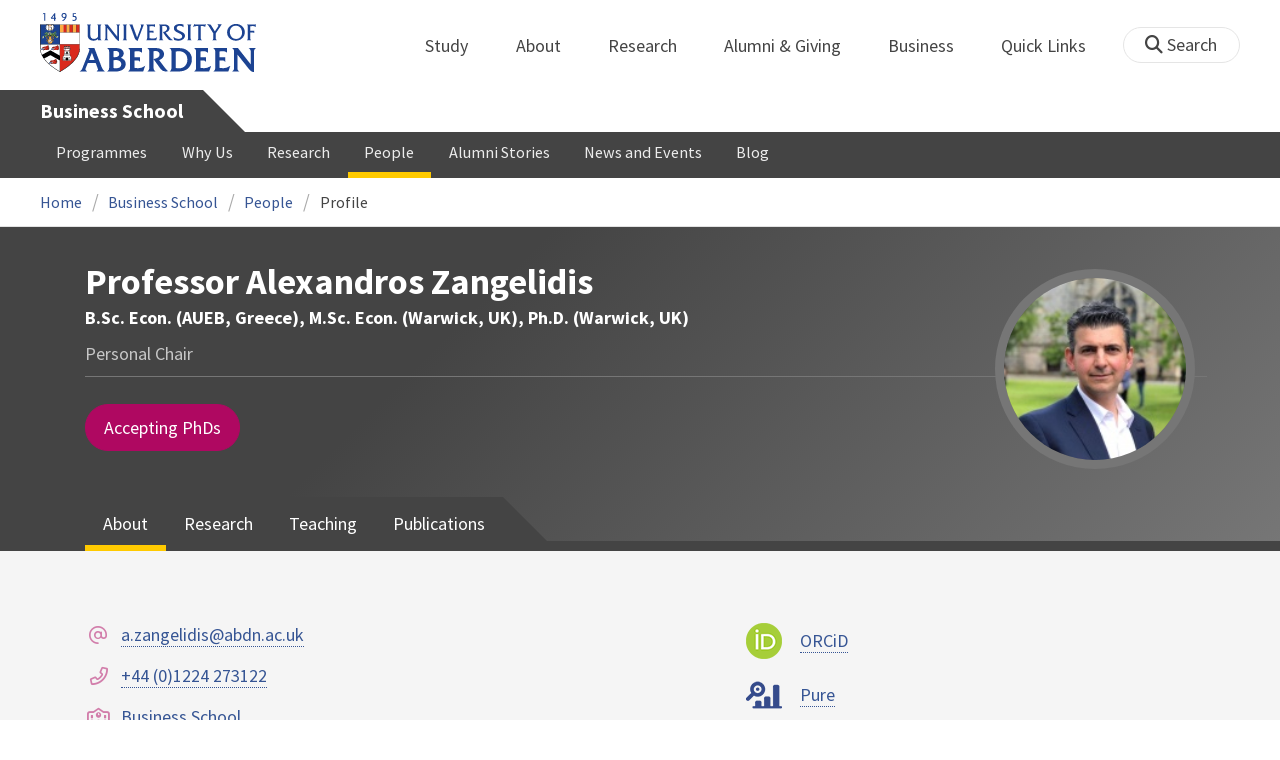

--- FILE ---
content_type: text/html; charset=UTF-8
request_url: https://www.abdn.ac.uk/business/research/profiles/a.zangelidis
body_size: 14806
content:
<!doctype html>
<html lang="en-GB" dir="ltr">
    <head>
        <meta charset="utf-8">
        <title>Professor Alexandros Zangelidis | The University of Aberdeen</title>
        
        <!-- t4 : ignore -->
        <link rel="canonical" href="https://www.abdn.ac.uk/people/a.zangelidis">
                <link rel="preconnect" href="https://abdn-search.funnelback.squiz.cloud">
        <link rel="preconnect" href="https://cc.cdn.civiccomputing.com">
        <link rel="preconnect" href="https://code.jquery.com">
        <link rel="preconnect" href="https://fonts.googleapis.com">
        <link rel="preconnect" href="https://fonts.gstatic.com">
        
<meta name="viewport" content="width=device-width, initial-scale=1">
<link rel="apple-touch-icon" sizes="180x180" href="https://www.abdn.ac.uk/abdn-design-system/releases/2.4.0/dist/images/icons/apple-touch-icon.png">
<link rel="icon" type="image/png" sizes="32x32" href="https://www.abdn.ac.uk/abdn-design-system/releases/2.4.0/dist/images/icons/favicon-32x32.png">
<link rel="icon" type="image/png" sizes="16x16" href="https://www.abdn.ac.uk/abdn-design-system/releases/2.4.0/dist/images/icons/favicon-16x16.png">
<link rel="manifest" href="https://www.abdn.ac.uk/abdn-design-system/releases/2.4.0/dist/images/icons/manifest.json">
<link rel="mask-icon" href="https://www.abdn.ac.uk/abdn-design-system/releases/2.4.0/dist/images/icons/safari-pinned-tab.svg" color="#5bbad5">
<meta name="msapplication-config" content="https://www.abdn.ac.uk/abdn-design-system/releases/2.4.0/dist/images/icons/browserconfig.xml">
<meta name="theme-color" content="#ffffff">

<link rel="stylesheet" href="https://www.abdn.ac.uk/abdn-design-system/releases/2.4.0/dist/css/abdn-design-system-site.css">
<!-- https://abdn-search.funnelback.squiz.cloud/s/resources-global/css/funnelback.autocompletion-2.6.0.css -->
<style>
.twitter-typeahead {display: table-cell !important;}.tt-menu {background-clip: padding-box;background-color: #fff;border: 1px solid rgba(0, 0, 0, 0.15);border-radius: 4px;box-shadow: 0 6px 12px rgba(0, 0, 0, 0.176);font-size: 14px;padding-bottom: 5px;width: 100%;}.tt-menu .tt-suggestion {clear: both;color: #333;cursor: pointer;display: block;font-weight: normal;line-height: 1.42857;padding: 3px 10px;text-align: left;}.tt-menu .tt-suggestion:hover, .tt-menu .tt-cursor {background-color: #428bca;color: #fff;text-decoration: none;}.tt-menu .tt-category, .tt-menu .tt-group {background-color: #f5f5f5;border-bottom: 1px solid #ddd;border-top: 1px solid #ddd;}.tt-menu .tt-category {margin: 3px 0;padding: 7px 5px;}.tt-menu .tt-dataset:first-child .tt-category, .tt-horizontal .tt-dataset .tt-category {border-top: none;border-top-left-radius: 4px;border-top-right-radius: 4px;margin-top: 0;}.tt-menu .tt-group {padding: 3px 5px;text-align: center;}.tt-menu .tt-group:first-of-type {border-top: none;}.tt-horizontal {width: 100%;}.tt-horizontal .tt-dataset {float: left;width: 100%;}.tt-scrollable {overflow-y: auto;max-height: 460px;}.tt-hint {color: #ccc !important;}@media (max-width: 414px) {.tt-horizontal .tt-dataset {width: 100% !important;}}
</style>

    <style title="civic custom css">
#ccc h1::after{margin-bottom:0.5em}#ccc #ccc-content{background:#333;color:#ddd;font-family:'Source Sans Pro', sans-serif}#ccc #ccc-title{margin:0 0 0.5em;font-size:1.3em;line-height:0.9em}#ccc #ccc-content #ccc-statement .ccc-svg-element{display:none}#ccc #ccc-content #ccc-statement a{border-bottom:1px dotted;font-weight:700;color:#f4c900}#ccc #ccc-content #ccc-statement a:focus,#ccc #ccc-content #ccc-statement a:hover{border-bottom:1px solid;font-weight:700;color:#f4c900}#ccc #ccc-content .ccc-notify-button{background:#f4c900}#ccc #ccc-content .preference-title{font-size:21px;margin-top:24px}#ccc .checkbox-toggle--slider.checkbox-toggle--dark{background-color:#111;border-color:#111}#ccc .checkbox-toggle--dark .checkbox-toggle-toggle{background-color:#666}#ccc .checkbox-toggle-input:checked ~ .checkbox-toggle-toggle{background-color:#f4c900}#ccc #ccc-icon{fill:#333}#ccc .ccc-notify-button{border-radius:0;position:relative;display:inline-block;margin:0.6em 0.6em 0 0;padding:0.4em;border:0;background:#f4c900;font-weight:700;color:#003c5f;transition:padding 0.2s ease}#ccc .ccc-content--dark .ccc-notify-button,#ccc .ccc-content--dark .ccc-notify-button span{color:#003c5f}#ccc .ccc-content--dark .ccc-button-solid,#ccc .ccc-content--dark .ccc-button-solid span{background:none}#ccc #ccc-content .ccc-notify-button:focus,#ccc #ccc-content .ccc-notify-button:hover{padding-left:0.7em;transition:padding 0.2s ease;background:#ffe04f}#ccc #ccc-content .ccc-notify-button:focus,#ccc .checkbox-toggle:focus-within{outline:0.3em solid gold}#ccc a.ccc-notify-button{color:#444}#ccc .ccc-alert,#ccc .third-party-cookie-link{color:#fff;background:#111}#ccc[close-button] #ccc-dismiss-button{display:inline-block;margin:0.3em 0.6em 0.3em 0}#ccc-button-holder button:last-child{margin-right:0}
</style>
    <script src="https://code.jquery.com/jquery-3.6.0.min.js"></script>
<script src="https://www.abdn.ac.uk/abdn-design-system/releases/2.4.0/dist/js/abdn-design-system-site.js" defer></script>
<script>
    var global_base_url = '/global/';
</script>
    
                            <link rel="stylesheet" href="/apps/staff-pages/assets/css/site/opentext_responsive/business.css" media="screen">
                                </head>
    <body class="no_js page-theme-business">
                    <script>
                document.getElementsByTagName('body')[0].classList.remove('no_js');
            </script>
                <header id="top">
            <ul class="skip_links">
                <li><a href="#main">Skip to content</a></li>
                <li><a href="https://www.abdn.ac.uk/about/our-website/accessibility/">About Accessibility on our website</a></li>
            </ul>
            <div id="modal_fade"></div>
            <div class="global_header_wrapper">
                <div class="container">
                    <div class="row">
                        <div class="col">
                            <div class="global_header">
                                <div class="clearfix">
                                    <div class="uni_logo">
                                                                                    <a href="/">
                                                <img src="https://www.abdn.ac.uk/abdn-design-system/releases/2.4.0/dist/images/layout/UoA_Primary_Logo_REVERSE_2018.png" srcset="https://www.abdn.ac.uk/abdn-design-system/releases/2.4.0/dist/images/layout/UoA_Primary_Logo_RGB_2018.svg" alt="University of Aberdeen" width="300" height="82">
                                            </a>
                                                                                </div>
                                    <nav id="uni_menu" class="uni_menu no_js row" aria-label="University of Aberdeen Navigation">
                                        <div class="uni_menu_overview">
                                            <div class="uni_menu_action_bar">
                                                <a href="#" class="close_button">
                                                    Close <span class="offscreen">university navigation</span>
                                                    <i aria-hidden="true" class="far fa-times"></i>
                                                </a>
                                            </div>
                                            <div class="uni_menu_search_container">
                                                <form method="GET" role="search" action="/search/results/" aria-label="Search the University of Aberdeen website" class="collapsed active">
                                                    <fieldset>
                                                        <legend class="offscreen">Search Our Website</legend>
                                                        <label for="query" class="offscreen">Keywords</label>
                                                        <input type="search" id="query" name="query" placeholder="Search" value="" autocomplete="off" spellcheck="false">
                                                        <button type="submit" class="btn btn-secondary">
                                                            <i class="fa fa-search" aria-hidden="true"></i>
                                                            <b class="offscreen">Search</b>
                                                        </button>
                                                    </fieldset>
                                                </form>
                                            </div>
                                        </div>
                                        
<ul>

    <li id="uni_menu_study">
        <div class="uni_menu_action_bar">
            <a href="#uni_menu" class="back_button">
                <i aria-hidden="true" class="far fa-chevron-left"></i>
                Back <span class="offscreen">to university navigation overview</span>
            </a>
            <a href="#" class="close_button">
                Close <span class="offscreen">university navigation</span>
                <i aria-hidden="true" class="far fa-times"></i>
            </a>
        </div>
        <a href="/study/" class="uni_menu_section_link">
            Study
            <span class="offscreen">home</span>
        </a>
        <a href="#uni_menu_study" class="forward_button">
            <i aria-hidden="true" class="far fa-chevron-right"></i>
            <span class="offscreen">Expand Study section top links</span>
        </a>
    
        <ul class="uni_menu_wide uni_menu_4col col">
        
            <li class="uni_menu_link_group">
            
                <b>
                
                    <a href="/study/undergraduate/">
                    Undergraduate
                    </a>
                    
                </b>
                <ul>
<li><a href="/study/undergraduate/degree-programmes/">Undergraduate Degrees</a></li>
<li><a href="/study/undergraduate/subject-areas/">Subject Areas</a></li>
<li><a href="/study/undergraduate/go-abroad/">Go Abroad</a></li>
<li><a href="/study/undergraduate/finance/">Finance and Funding</a></li>
<li><a href="/study/undergraduate/apply/">How to Apply</a></li>
</ul>
            </li>
            
            <li class="uni_menu_link_group">
            
                <b>
                
                    <a href="/study/postgraduate-taught/">
                    Postgraduate Taught
                    </a>
                    
                </b>
                <ul>
<li><a href="/study/postgraduate-taught/degree-programmes/">Postgraduate Degrees</a></li>
<li><a href="/study/online/">Online Degrees</a></li>
<li><a href="/study/postgraduate-taught/part-time/">Part-time Study</a></li>
<li><a href="/study/postgraduate-taught/finance/">Finance and Funding</a></li>
<li><a href="/study/postgraduate-taught/how-to-apply/">How to Apply</a></li>
</ul>
            </li>
            
            <li class="uni_menu_link_group">
            
                <b>
                
                    <a href="/study/postgraduate-research/">
                    Postgraduate Research
                    </a>
                    
                </b>
                <ul>
<li><a href="/study/postgraduate-research/research-areas/">Research Areas</a></li>
<li><a href="/study/postgraduate-research/phds/">PhD Opportunities</a></li>
<li><a href="/study/postgraduate-research/finance/">Finance and Funding</a></li>
<li><a href="/study/postgraduate-research/apply/">How to Apply</a></li>
</ul>
            </li>
            
            <li class="uni_menu_link_group">
            
                <b>
                
                    <a href="/study/online/">
                    Online Learning
                    </a>
                    
                </b>
                <ul>
<li><a href="/study/online/degrees/">Online Degrees</a></li>
<li><a href="https://on.abdn.ac.uk/courses/">Short Courses</a></li>
<li><a href="https://on.abdn.ac.uk/categories/">Study Subjects</a></li>
<li><a href="https://on.abdn.ac.uk/how-online-learning-works/">How Online Learning Works</a></li>
<li><a href="https://on.abdn.ac.uk/discover/fees-funding-and-discounts/">Fees and Funding</a><a class="uni_menu_study" style="display: none;" href="#"> Close </a></li>
</ul>
            </li>
            
        </ul>
        
    </li>
    
    <li id="uni_menu_about">
        <div class="uni_menu_action_bar">
            <a href="#uni_menu" class="back_button">
                <i aria-hidden="true" class="far fa-chevron-left"></i>
                Back <span class="offscreen">to university navigation overview</span>
            </a>
            <a href="#" class="close_button">
                Close <span class="offscreen">university navigation</span>
                <i aria-hidden="true" class="far fa-times"></i>
            </a>
        </div>
        <a href="/about/" class="uni_menu_section_link">
            About
            <span class="offscreen">home</span>
        </a>
        <a href="#uni_menu_about" class="forward_button">
            <i aria-hidden="true" class="far fa-chevron-right"></i>
            <span class="offscreen">Expand About section top links</span>
        </a>
    
        <ul class="uni_menu_wide uni_menu_4col col">
        
            <li class="">
            <ul>
<li><a href="/about/campus/">Campus</a></li>
<li><a href="/about/campus/maps/">Maps and Directions</a></li>
<li><a href="/people/">Staff Directory</a></li>
<li><a href="/about/contact/">Contact Information</a></li>
</ul>
            </li>
            
            <li class="">
            <ul>
<li><a href="/news/">News</a></li>
<li><a href="/events/">Events</a></li>
<li><a href="/about/history/">History</a></li>
<li><a href="/about/facts-figures/">Facts &amp; Figures</a></li>
</ul>
            </li>
            
            <li class="">
            <ul>
<li><a href="/about/schools-institutes/">Schools and Institutes</a></li>
<li><a href="/about/strategy-and-governance/">Strategy and Governance</a></li>
<li><a href="/about/management/">Management</a></li>
<li><a href="/about/partnerships/">Partnerships</a></li>
</ul>
            </li>
            
            <li class="uni_menu_utils">
            <p><picture class="imgproxy"><source media="(min-width: 1200px)" srcset="https://www.abdn.ac.uk/img/1200x/media/site/about/content-images/bum_5835_3591134459_o.jpg"><source media="(min-width: 720px)" srcset="https://www.abdn.ac.uk/img/1200x/media/site/about/content-images/bum_5835_3591134459_o.jpg"><source media="(min-width: 481px)" srcset="https://www.abdn.ac.uk/img/780x/media/site/about/content-images/bum_5835_3591134459_o.jpg"><source media="(min-width: 251px)" srcset="https://www.abdn.ac.uk/img/481x/media/site/about/content-images/bum_5835_3591134459_o.jpg"><source srcset="https://www.abdn.ac.uk/img/200x/media/site/about/content-images/bum_5835_3591134459_o.jpg"><img src="https://www.abdn.ac.uk/img/1200x/media/site/about/content-images/bum_5835_3591134459_o.jpg" width="800" height="521" alt="Kings college viewed through a window" loading="lazy"></picture></p>
            </li>
            
        </ul>
        
    </li>
    
    <li id="uni_menu_research">
        <div class="uni_menu_action_bar">
            <a href="#uni_menu" class="back_button">
                <i aria-hidden="true" class="far fa-chevron-left"></i>
                Back <span class="offscreen">to university navigation overview</span>
            </a>
            <a href="#" class="close_button">
                Close <span class="offscreen">university navigation</span>
                <i aria-hidden="true" class="far fa-times"></i>
            </a>
        </div>
        <a href="/research/" class="uni_menu_section_link">
            Research
            <span class="offscreen">home</span>
        </a>
        <a href="#uni_menu_research" class="forward_button">
            <i aria-hidden="true" class="far fa-chevron-right"></i>
            <span class="offscreen">Expand Research section top links</span>
        </a>
    
        <ul class="uni_menu_wide uni_menu_4col col">
        
            <li class="">
            <ul>
<li><a href="/research/interdisciplinary/">Interdisciplinary Institute</a></li>
<li><a href="/research/impact/">Impact</a></li>
<li><a href="/research/institutes-centres/">Find a Centre or Institute</a></li>
<li><a href="/research/facilities/">Facilities</a></li>
</ul>
            </li>
            
            <li class="uni_menu_link_group">
            <ul>
<li><a href="/study/postgraduate-research/">Postgraduate Research Study</a></li>
<li><a href="/research/jobs/">Research Jobs</a></li>
<li><a href="/research/support/">Research Support</a></li>
</ul>
            </li>
            
            <li class="uni_menu_2col col_img_right uni_menu_utils">
            <p><picture class="imgproxy"><source media="(min-width: 1200px)" srcset="https://www.abdn.ac.uk/img/1200x/media/university-of-aberdeen/content-assets/images/nav-research3-wide.jpg"><source media="(min-width: 720px)" srcset="https://www.abdn.ac.uk/img/1200x/media/university-of-aberdeen/content-assets/images/nav-research3-wide.jpg"><source media="(min-width: 481px)" srcset="https://www.abdn.ac.uk/img/780x/media/university-of-aberdeen/content-assets/images/nav-research3-wide.jpg"><source media="(min-width: 251px)" srcset="https://www.abdn.ac.uk/img/481x/media/university-of-aberdeen/content-assets/images/nav-research3-wide.jpg"><source srcset="https://www.abdn.ac.uk/img/200x/media/university-of-aberdeen/content-assets/images/nav-research3-wide.jpg"><img src="https://www.abdn.ac.uk/img/1200x/media/university-of-aberdeen/content-assets/images/nav-research3-wide.jpg" width="497" height="180" alt="A scientist using a microscope" loading="lazy"></picture></p>
<p><a class="uni_menu_research" style="display: none;" href="#"> Close </a></p>
            </li>
            
        </ul>
        
    </li>
    
    <li id="uni_menu_alumni_giving">
        <div class="uni_menu_action_bar">
            <a href="#uni_menu" class="back_button">
                <i aria-hidden="true" class="far fa-chevron-left"></i>
                Back <span class="offscreen">to university navigation overview</span>
            </a>
            <a href="#" class="close_button">
                Close <span class="offscreen">university navigation</span>
                <i aria-hidden="true" class="far fa-times"></i>
            </a>
        </div>
        <a href="/alumni/" class="uni_menu_section_link">
            Alumni &amp; Giving
            <span class="offscreen">home</span>
        </a>
        <a href="#uni_menu_alumni_giving" class="forward_button">
            <i aria-hidden="true" class="far fa-chevron-right"></i>
            <span class="offscreen">Expand Alumni &amp; Giving section top links</span>
        </a>
    
        <ul class="uni_menu_wide uni_menu_4col col">
        
            <li class="uni_menu_utils uni_menu_2col">
            <p><picture class="imgproxy"><source media="(min-width: 1200px)" srcset="https://www.abdn.ac.uk/img/1200x/media/university-of-aberdeen/content-assets/images/nav-alumni-wide2.jpg"><source media="(min-width: 720px)" srcset="https://www.abdn.ac.uk/img/1200x/media/university-of-aberdeen/content-assets/images/nav-alumni-wide2.jpg"><source media="(min-width: 481px)" srcset="https://www.abdn.ac.uk/img/780x/media/university-of-aberdeen/content-assets/images/nav-alumni-wide2.jpg"><source media="(min-width: 251px)" srcset="https://www.abdn.ac.uk/img/481x/media/university-of-aberdeen/content-assets/images/nav-alumni-wide2.jpg"><source srcset="https://www.abdn.ac.uk/img/200x/media/university-of-aberdeen/content-assets/images/nav-alumni-wide2.jpg"><img src="https://www.abdn.ac.uk/img/1200x/media/university-of-aberdeen/content-assets/images/nav-alumni-wide2.jpg" width="500" height="180" alt="University of Aberdeen crest on a wall" loading="lazy"></picture></p>
            </li>
            
            <li class="uni_menu_link_group">
            
                <b>
                
                    <a href="/alumni/">
                    Alumni
                    </a>
                    
                </b>
                <ul>
<li><a href="/alumni/connected/">Stay in Touch</a></li>
<li><a href="/alumni/involved/">Get Involved</a></li>
<li><a href="/alumni/benefits-services/">Benefits and Services</a></li>
<li><a href="/alumni/benefits-services/alumni-hub/">Alumni Hub</a></li>
<li><a href="/alumni/events-reunions/">Events and Reunions</a></li>
<li><a href="/alumni/our-alumni/">Our Alumni</a></li>
</ul>
            </li>
            
            <li class="uni_menu_link_group">
            
                <b>
                
                    <a href="/giving/">
                    Giving
                    </a>
                    
                </b>
                <ul>
<li><a href="/alumni/">Alumni</a></li>
<li><a href="/giving/blog/">Blog</a><a class="uni_menu_alumnigiving" style="display: none;" href="#"> Close </a></li>
</ul>
            </li>
            
        </ul>
        
    </li>
    
    <li id="uni_menu_business">
        <div class="uni_menu_action_bar">
            <a href="#uni_menu" class="back_button">
                <i aria-hidden="true" class="far fa-chevron-left"></i>
                Back <span class="offscreen">to university navigation overview</span>
            </a>
            <a href="#" class="close_button">
                Close <span class="offscreen">university navigation</span>
                <i aria-hidden="true" class="far fa-times"></i>
            </a>
        </div>
        <a href="/business-info/" class="uni_menu_section_link">
            Business
            <span class="offscreen">home</span>
        </a>
        <a href="#uni_menu_business" class="forward_button">
            <i aria-hidden="true" class="far fa-chevron-right"></i>
            <span class="offscreen">Expand Business section top links</span>
        </a>
    
        <ul class="uni_menu_wide uni_menu_4col col">
        
            <li class="uni_menu_2col">
            <p><picture class="imgproxy"><source media="(min-width: 1200px)" srcset="https://www.abdn.ac.uk/img/1200x/media/university-of-aberdeen/content-assets/images/nav-alumni-wide1.jpg"><source media="(min-width: 720px)" srcset="https://www.abdn.ac.uk/img/1200x/media/university-of-aberdeen/content-assets/images/nav-alumni-wide1.jpg"><source media="(min-width: 481px)" srcset="https://www.abdn.ac.uk/img/780x/media/university-of-aberdeen/content-assets/images/nav-alumni-wide1.jpg"><source media="(min-width: 251px)" srcset="https://www.abdn.ac.uk/img/481x/media/university-of-aberdeen/content-assets/images/nav-alumni-wide1.jpg"><source srcset="https://www.abdn.ac.uk/img/200x/media/university-of-aberdeen/content-assets/images/nav-alumni-wide1.jpg"><img src="https://www.abdn.ac.uk/img/1200x/media/university-of-aberdeen/content-assets/images/nav-alumni-wide1.jpg" width="500" height="180" alt="Two workmen in hard hats" loading="lazy"></picture><a class="uni_menu_business" style="display: none;" href="#"> Close </a></p>
            </li>
            
            <li class="">
            <ul>
<li><a href="/business-info/training/">Development, Training and Events</a></li>
<li><a href="/business-info/facilities/">Facilities and Equipment</a></li>
</ul>
            </li>
            
            <li class="">
            <ul>
<li><a href="/business-info/industry-engagement/">Collaboration and Consulting</a></li>
<li><a href="/business-info/expertise/">Expertise</a></li>
<li><a href="/business-info/contacts/">Business Contacts</a><a class="uni_menu_business" style="display: none;" href="#"> Close </a></li>
</ul>
            </li>
            
        </ul>
        
    </li>
    
    <li id="uni_menu_quick_links">
        <div class="uni_menu_action_bar">
            <a href="#uni_menu" class="back_button">
                <i aria-hidden="true" class="far fa-chevron-left"></i>
                Back <span class="offscreen">to university navigation overview</span>
            </a>
            <a href="#" class="close_button">
                Close <span class="offscreen">university navigation</span>
                <i aria-hidden="true" class="far fa-times"></i>
            </a>
        </div>
        <a href="/about/quick-links/" class="uni_menu_section_link">
            Quick Links
            <span class="offscreen">home</span>
        </a>
        <a href="#uni_menu_quick_links" class="forward_button">
            <i aria-hidden="true" class="far fa-chevron-right"></i>
            <span class="offscreen">Expand Quick Links section top links</span>
        </a>
    
        <ul class="uni_menu_wide uni_menu_4col col">
        
            <li class="uni_menu_link_group">
            
                <b>
                
                    <a href="/students/">
                    Student Resources
                    </a>
                    
                </b>
                <ul>
<li><a href="/students/academic-life/mytimetable/">MyTimetable</a></li>
<li><a href="/students/academic-life/mycurriculum/">MyCurriculum</a></li>
<li><a href="https://abdn.blackboard.com/">MyAberdeen</a></li>
<li><a href="https://www.abdn.ac.uk/studenthub/login">Student Hub</a></li>
<li><a href="https://www.outlook.com/abdn.ac.uk">Student Email</a></li>
<li><a href="/students/student-channel/">Student Channel</a></li>
<li class="uni_menu_text_box uni-menu-text-box"><strong><a href="/students/support/services/infohub/">Infohub Opening Hours</a></strong>
<dl class="clearfix"></dl>
Email: <a class="uni_menu_quicklinks" href="mailto:infohub@abdn.ac.uk">infohub@abdn.ac.uk</a></li>
</ul>
            </li>
            
            <li class="uni_menu_link_group">
            
                <b>
                
                    <a href="/staffnet/">
                    StaffNet
                    </a>
                    
                </b>
                <ul>
<li><a href="/staffnet/working-here/">Working Here</a></li>
<li><a href="/staffnet/working-here/management-information-systems/" class="">Management Information Systems</a></li>
<li><a href="/staffnet/education/">Teaching &amp; Learning</a></li>
<li><a href="/staffnet/governance/">Policy &amp; Governance</a></li>
<li><a href="https://www.outlook.com/abdn.ac.uk">Staff Email</a></li>
</ul>
            </li>
            
            <li class="uni_menu_link_group">
            
                <b>
                Our Website
                </b>
                <ul>
<li><a href="/study/">Study</a></li>
<li><a href="/about/">About</a></li>
<li><a href="/research/">Research</a></li>
<li><a href="/alumni/">Alumni &amp; Giving</a></li>
<li><a href="/business-info/">Business</a></li>
</ul>
            </li>
            
            <li class="uni_menu_link_group">
            
                <b>
                Popular
                </b>
                <ul>
<li><a href="/students/">For Students</a></li>
<li><a href="/staffnet/">For Staff</a></li>
<li><a href="https://www.store.abdn.ac.uk/">Online Store</a></li>
<li><a href="https://www.abdn.ac.uk/epayments/">ePayments</a></li>
<li><a href="/jobs/">Jobs</a></li>
<li><a href="/library/">Library</a></li>
<li><a href="/people/">Staff Directory</a></li>
<li><a href="/it/">IT Services</a></li>
<li><a href="/about/our-website/a-to-z/">A to Z</a><a class="uni_menu_quicklinks" style="display: none;" href="#"> Close </a></li>
</ul>
            </li>
            
        </ul>
        
    </li>
    
</ul>
<div class="uni_menu_top_links">
<ul>
<li><a href="/alumni/">Alumni &amp; Giving</a></li>
<li><a href="/business-info/">Business</a></li>
</ul>
</div>
                                    </nav>
                                    <div class="toggle_controls">
                                        <a href="#" id="uni_search_toggle" class="uni_search_toggle no_js" aria-controls="global_search" aria-expanded="true">
                                            <i class="fa fa-search" aria-hidden="true"></i>
                                            <span>Search</span>
                                        </a>
                                        <a href="#uni_menu" class="uni_menu_show_mobile_only btn btn-accent" aria-controls="uni_menu" aria-expanded="false">
                                            <i class="fak fa-sharp-solid-bars-magnifying-glass" aria-hidden="true"></i>
                                            <span>Menu and search</span>
                                        </a>
                                    </div>
                                    <form id="global_search" method="get" role="search" action="/search/results/" aria-label="Search the University of Aberdeen website">
                                        <fieldset>
                                            <legend>Search Our Website</legend>
                                            <label for="within" class="offscreen">Search In</label>
                                            <select id="within" name="within">
                                                <option value="abdn">University Website</option>
                                                <option value="dir">Staff Directory</option>
                                                <option value="lib">Library Collections</option>
                                            </select>
                                            <label for="query">Keywords</label>
                                            <input type="search" id="query" name="query" placeholder="Search" value="">
                                            <button type="submit">
                                                <i class="fa fa-search" aria-hidden="true"></i>
                                                <b>Search</b>
                                            </button>
                                        </fieldset>
                                        <p>Or Browse:</p>
                                        <ul>
                                            <li><a href="https://www.abdn.ac.uk/about/contact/">Contacts</a></li>
                                            <li><a href="https://www.abdn.ac.uk/about/our-website/a-to-z/">A to Z</a></li>
                                            <li><a href="https://www.abdn.ac.uk/people/">Staff Directory</a></li>
                                        </ul>
                                    </form>
                                                                        <script>
                                        document.getElementById('global_search').className += ' collapsed';
                                    </script>
                                                                    </div>
                            </div>
                        </div>
                    </div>
                </div>
            </div>
            <div id="section_heading">
                <div class="container">
                    <div class="row">
                        <div class="col">
                            <a href="/business/" class="section_head_text">
                                Business School                            </a>
                                                    </div>
                    </div>
                </div>
            </div>
            <nav id="section_top_level" class="section_top_level_wrapper" aria-label="Profile navigation">
                <div class="container">
                    
                        <ul class="top_level">
                        <li><a href="/business/courses/">Programmes</a></li><li><a href="/business/why-us/">Why Us</a></li><li><a href="/business/research/">Research</a></li><li><span class="currentbranch0"><a href="/business/people/">People</a></span></li><li><a href="/business/alumni/">Alumni Stories</a></li><li><a href="/business/news-events/">News and Events</a></li><li><a href="/business/blog/">Blog</a></li>
                        </ul>
                                        </div>
            </nav>
                            <script>
                    try {
                        document.addEventListener('DOMContentLoaded', function () {
                            priorityPlusList = new PriorityPlusList({
                                selector: '#section_top_level ul',
                                moreButtonContent: '<a href="#">More</a>'
                            });
                        })
                    }
                    catch (e) {
                        if (typeof console !== 'undefined' && typeof console.log !== 'undefined') {
                            console.log('PriorityPlusList does not offer support for your current browser');
                        }
                    }
                </script>
                        <h1 class="offscreen">Professor Alexandros Zangelidis</h1>
                            <div class="container section-nav-toggle-wrapper">
                    <a href="#section-nav" class="section-nav-toggle btn">In this section</a>
                </div>
                            <div class="breadcrumb_wrapper">
                <div class="container">
                    <nav class="breadcrumb" role="navigation" aria-label="Breadcrumb">
                        
                        <ol>
                        
                            <li><a href="/">Home</a></li>
                            
                            <li><a href="/business/">Business School</a></li>
                            
                            <li><a href="/business/people/">People</a></li>
                            
                            <li tabindex="0" aria-current="page">Profile</li>
                            
                        </ol>
                                            </nav>
                </div>
            </div>
                    </header>
        <main id="main" class="full_width" tabindex="-1">
                        <div class="profile" itemscope itemtype="https://schema.org/Person">
    <section class="header">
    <div class="container">
                <div class="row">
            <div class="col">
                <div class="profile-header row">
                                        <div class="col-12 col-md-auto profile-picture">
                            <figure>
                                <img src="https://www.abdn.ac.uk/img/200x200/staffpages/uploads/pec195/AZ.jpg" class="portrait" alt="Professor Alexandros Zangelidis" title="Professor Alexandros Zangelidis" itemprop="image" />
                                <figcaption class="fn offscreen">Professor Alexandros Zangelidis</figcaption>
                            </figure>
                        </div>
                    
                    <div class="col-12 col-md">
                        <div class="personal-info">
                            <div class="h1 name" itemprop="name">Professor Alexandros Zangelidis</div><p class="postnominals" itemprop="honorificSuffix">B.Sc. Econ. (AUEB, Greece), M.Sc. Econ. (Warwick, UK), Ph.D. (Warwick, UK)</p><p class="job-roles" itemprop="jobTitle">Personal Chair</p>                        </div>

                        <!-- Accepting PhDs -->
                        <p><a href="#research" class="btn btn-pill btn-accent">Accepting PhDs</a></p>                    </div>
                </div>
            </div>
        </div>
    </div>
</section>
        <div class="tabs_wrapper">
            <section id="profiles" class="tab_group profile-tabs">
                <dl class="tabcordion" data-tabcordion='{"urlFragments" : true}'>
                                            <dt>
                            <a href="#about" aria-label="Professor Alexandros Zangelidis: About content">About</a>
                        </dt>
                        <dd id="about">
                            <section class="profile-section">
    <div class="container">
        <div class="row row-y-gutter">
            <div class="col-md-7">
                <div class="contact-information">
                    <dl class="icon-list icon-list-accent icon-list-faded">
                        <dt class="fa-at"><span class="offscreen">Email Address</span></dt><dd><a href="mailto:a.zangelidis@abdn.ac.uk">a.zangelidis@abdn.ac.uk</a></dd><dt class="fa-phone-alt"><span class="offscreen">Telephone Number</span></dt><dd><a href="tel:+441224273122">+44 (0)1224 273122</a></dd><dt class="fa-school"><span class="offscreen">School/Department</span></dt><dd><a href="https://www.abdn.ac.uk/business/">Business School</a></dd>                    </dl>
                </div>

                            </div>

                        <div class="col-md-5">
                <div class="external-profiles">
                    <div class="external-profile"><img src="https://www.abdn.ac.uk/staffpages/assets/images/icons/social-media/orcid.png" class="icons" alt="" width="36" /><a href="https://orcid.org/0000-0002-4359-8933">ORCiD</a><br /></div><div class="external-profile"><img src="https://www.abdn.ac.uk/staffpages/assets/images/icons/social-media/pure.png" class="icons" alt="" width="36" /><a href="https://abdn.elsevierpure.com/en/persons/alexandros-zangelidis">Pure</a><br /></div><div class="external-profile"><img src="https://www.abdn.ac.uk/staffpages/assets/images/icons/social-media/google-scholar.png" class="icons" alt="" width="36" /><a href="https://scholar.google.com/citations?user=-Y0oVfMAAAAJ&hl=en">Google Scholar</a><br /></div>                </div>
            </div>
                    </div>
    </div>
</section>
<section class="profile-section">
    <div class="container free-text-area">
        <h2>Biography</h2>
        <p>I joined Economics at the University of Aberdeen in 2003.&nbsp;My research interests are in the areas of labour economics and health economics. I have worked on issues related to human capital, labour supply, well-being, socio-economic inequality and utilization of healthcare, among others. In pursuing my research agenda, I have also devoted time and effort in securing external funding. To this end, I have led a number of funded projects (Chief Scientist Office, Nuffield Foundation,) and participated in larger EU projects. I have published in various international journals including the <em>Journal of Economic Behavior and Organization</em>, <em>Oxford Bulletin of Economics and Statistics</em>, <em>Labour Economics</em>, <em>Industrial Relations</em>, and <em>Social Science and Medicine</em>. My research has been impactful, as evidenced by the invitations I received&nbsp;to give expert testimony to the Scottish Parliament and to the Scottish Government.</p>
<p>More recently I have been instrumental in&nbsp;developing networks among stakeholders (info:&nbsp;<a href="https://video.buffer.com/v/5d95bf487e8ea02cdb7c5f42?trk=organization-update-content_share-video-embed_share-article_title">video</a>) that has resulted in the setup of the Scottish Eyecare for Everyone (SEE) network &ndash; a unique collaboration between practitioners and policy makers aimed at improve eye care with research informed policy&nbsp;(more info <a href="https://buff.ly/2puPib9">here</a>).</p>
<p>&nbsp;</p>    </div>
</section>
<section class="profile-section">
    <div class="container">
        <h2>Memberships and Affiliations</h2>
        <div class="tabs_wrapper">
            <section id="memberships" class="tab_group membership-tabs">
                <dl class="tabcordion" data-tabcordion='{"urlFragments" : true}'>
                    <dt>
                        <a href="#internal_memberships">Internal Memberships</a>
                    </dt>
                    <dd id="internal_memberships">
                        <div class="free-text-area">
                            <p><span >1. Director of Centre for Labour Market Research (<a href="/business/research/celmr-82.php">CeLMR</a>)</span></p>                        </div>
                    </dd>

                    <dt>
                        <a href="#external_memberships">External Memberships</a>
                    </dt>
                    <dd id="external_memberships">
                        <div class="free-text-area">
                            <p>1. Council Member of Scottish Economic Society</p>                        </div>
                    </dd>
                </dl>
            </section>
        </div>
    </div>
</section>
                        </dd>
                                            <dt>
                            <a href="#research" aria-label="Professor Alexandros Zangelidis: Research content">Research</a>
                        </dt>
                        <dd id="research">
                            <section class="profile-section">
    <div class="container free-text-area">
        <h2>Research Overview</h2>
        <p>My research has primarily focused on empirical issues related to Labour Economics, Health Economics and Political Economy. In particular, the main themes of my research are on: (i) labour supply, where I investigated issues on human capital and the transferability of skills, labour mobility, second job-holding and sickness absence; (ii) economic inequality, where I explored how inequality affects individuals&rsquo; behaviour in relation to volunteering, political participation and their well-being; (iii) socio-economic inequalities in healthcare, where I explored disparities in the demand for healthcare.</p>
<p>These themes are highly topical and policy relevant so my publications have attracted press attention, examples include articles in New York Times (2019) (<a href="https://www.nytimes.com/2019/01/10/opinion/pelosi-trump-lobbying-democrats.html">https://www.nytimes.com/2019/01/10/opinion/pelosi-trump-lobbying-democrats.html</a>) and the Times (2016) (<a href="https://www.thetimes.co.uk/article/why-we-won-t-pull-a-sickie-if-team-suffers-33cswj2n8">https://www.thetimes.co.uk/article/why-we-won-t-pull-a-sickie-if-team-suffers-33cswj2n8</a>) &nbsp;and two recent TV interviews (2019).</p>
<p>The relevance of my research is also reflected in the invitations I received to submit evidence as an expert witness to the Scottish Parliament: (i) the Economy, Jobs and Fair Work Committee (2017) and (ii) the Cross Party Group on Visual Impairment (2018). I also provided expert opinion to the Scottish Government (2018) on eyecare issues</p>    </div>
</section>
<section class="profile-section">
    <!-- Research Areas - Accepting PhDs -->
    <h2>Research Areas</h2>
    <div class="container">
    <div class="impact-area center">
        <h3>Accepting PhDs</h3>
        <p>I am currently accepting PhDs in Economics.</p>
        <hr />
        <p>Please get in touch if you would like to discuss your research ideas further.</p>
        <p>                <a href="mailto:a.zangelidis@abdn.ac.uk" class="btn btn-secondary btn-pill"><i class="far fa-at"></i> Email Me</a>
                    </p>
    </div>
</div>
    <!-- list of Research Areas -->
            <div class="container">
            <div class="research_areas">
                <div class="row research-area"><div class="research-area-media"><img src="https://www.abdn.ac.uk/img/450x/study/images/prospectus/assets/d4d/5nPaWbo1tLeURamdjLDmmLZFvnUT.png" alt="" width="100%" /></div><div class="research-area-details"><h3>Economics</h3><i class="far fa-check" aria-hidden="true"></i> Supervising<br /><i class="far fa-check" aria-hidden="true"></i> Accepting PhDs<div class="research-area-link"><a href="https://www.abdn.ac.uk/study/postgraduate-research/research-areas/865/economics/" class="btn btn-white btn-pill" aria-label="View Research Area: Economics">View Research Area</a></div></div></div>            </div>
        </div>
    </section>
                        </dd>
                                            <dt>
                            <a href="#teaching" aria-label="Professor Alexandros Zangelidis: Teaching content">Teaching</a>
                        </dt>
                        <dd id="teaching">
                            <section class="profile-section">
    <div class="container">
        <h2>Courses</h2>
        <ul class="structured-data structured-data-courses no-divider">
            <li><div class="structured-data-title"><a href="https://www.abdn.ac.uk/registry/courses/undergraduate/2023/economics/ec3529">Econometrics EC3529</a></div></li><li><div class="structured-data-title"><a href="https://www.abdn.ac.uk/registry/courses/undergraduate/2023/economics/ec4504">History of Economic Thought EC4504</a></div></li><li><div class="structured-data-title">Business Economics (QB54E1 & QB54E2)</div></li><li><div class="structured-data-title"><a href="https://www.abdn.ac.uk/registry/courses/postgraduate/2023/qatar-business-school/qb57e3">Business Economics QB57E3</a></div></li>        </ul>
    </div>
</section>
                        </dd>
                                            <dt>
                            <a href="#publications" aria-label="Professor Alexandros Zangelidis: Publications content">Publications</a>
                        </dt>
                        <dd id="publications">
                                <div class="profile-section publications-section">
        <div class="container">
            <div class="row">
                <div class="publications-list" id="pubs">
                    <div class="pagination_legend advisory" tabindex="-1">
    <p>
        <span class="pagination_current_page">
            Page <b>1</b> of <b>3</b>
        </span>
        Results <b>1</b> to <b>10</b> of <b>30</b>
    </p>
</div>
<ul class="structured-data structured-data-publications">
    <li><h3 class="structured-data-title">The Role of Energy Poverty on the Gender-Health Gap in Ghana</h3><div class="structured-data-details">
                <time datetime="2025-11-01" class="publication_date">2025 - Published</time></div><div class="structured-data-details publication-authors">Iddrisu, A., Phimister, E., <strong>Zangelidis, A.</strong> </div><div class="structured-data-details publication-location"><i>Review of Development Economics</i>, vol. 29, no. 4, pp. 2464-2480</div><div class="structured-data-details publication-type">Contributions to Journals: Articles</div><ul class="structured-data-links"><li>[ONLINE] DOI: <a href="https://doi.org/10.1111/rode.13237" class="wrap_url">https://doi.org/10.1111/rode.13237</a></li><li>[OPEN ACCESS] <a href="http://aura.abdn.ac.uk/bitstreams/b02bfaae-cdf2-4f1a-ab02-c92705c3c2aa/download" class="wrap_url">http://aura.abdn.ac.uk/bitstreams/b02bfaae-cdf2-4f1a-ab02-c92705c3c2aa/download</a></li></ul></li><li><h3 class="structured-data-title">Volunteerism, Redistribution and Gender</h3><div class="structured-data-details">
                <time datetime="2024-11-21" class="publication_date">2024 - E-pub ahead of print</time></div><div class="structured-data-details publication-authors">Sessions, J. G., <strong>Zangelidis, A.</strong> </div><div class="structured-data-details publication-location"><i>Scottish Journal of Political Economy</i>, e12410</div><div class="structured-data-details publication-type">Contributions to Journals: Articles</div><ul class="structured-data-links"><li>[ONLINE] DOI: <a href="https://doi.org/10.1111/sjpe.12410" class="wrap_url">https://doi.org/10.1111/sjpe.12410</a></li><li>[OPEN ACCESS] <a href="http://aura.abdn.ac.uk/bitstreams/9e0c5e21-628a-49b0-a71d-f1640acc4b67/download" class="wrap_url">http://aura.abdn.ac.uk/bitstreams/9e0c5e21-628a-49b0-a71d-f1640acc4b67/download</a></li></ul></li><li><h3 class="structured-data-title">The Impact of Employer Sympathy on Women's Labour Market Prospects:  A Focus on Thyroid Conditions</h3><div class="structured-data-details">
                <time datetime="2024-02-01" class="publication_date">2024 - Published</time></div><div class="structured-data-details publication-authors">Montagna, C., <strong>Zangelidis, A.</strong> </div><div class="structured-data-details publication-type">Working Papers: Discussion Papers</div><ul class="structured-data-links"><li>[OPEN ACCESS] <a href="http://aura.abdn.ac.uk/bitstreams/6f545ff5-0f40-4ff7-94a4-a36658ee6cf1/download" class="wrap_url">http://aura.abdn.ac.uk/bitstreams/6f545ff5-0f40-4ff7-94a4-a36658ee6cf1/download</a></li></ul></li><li><h3 class="structured-data-title">Hybrid Working and Union Membership: Does Working from Home Undermine Union Power?</h3><div class="structured-data-details">
                <time datetime="2023-11-01" class="publication_date">2023 - Published</time></div><div class="structured-data-details publication-authors">Theodossiou, I., <strong>Zangelidis, A.</strong> </div><div class="structured-data-details publication-type">Working Papers: Discussion Papers</div><ul class="structured-data-links"><li>[OPEN ACCESS] <a href="http://aura.abdn.ac.uk/bitstreams/beee9884-519f-4698-a39a-4a1951157143/download" class="wrap_url">http://aura.abdn.ac.uk/bitstreams/beee9884-519f-4698-a39a-4a1951157143/download</a></li></ul></li><li><h3 class="structured-data-title">Demand and supply effects on native-immigrant wage differentials: the case of Malaysia</h3><div class="structured-data-details">
                <time datetime="2023-08-05" class="publication_date">2023 - Published</time></div><div class="structured-data-details publication-authors">Abdullah, B., <strong>Zangelidis, A.</strong>, Theodossiou, I. </div><div class="structured-data-details publication-location"><i>Journal for Labour Market Research</i>, vol. 57, 22</div><div class="structured-data-details publication-type">Contributions to Journals: Articles</div><ul class="structured-data-links"><li>[ONLINE] DOI: <a href="https://doi.org/10.1186/s12651-023-00350-x" class="wrap_url">https://doi.org/10.1186/s12651-023-00350-x</a></li><li>[OPEN ACCESS] <a href="http://aura.abdn.ac.uk/bitstreams/82251336-afcf-4fd0-be7c-238a21a3b66d/download" class="wrap_url">http://aura.abdn.ac.uk/bitstreams/82251336-afcf-4fd0-be7c-238a21a3b66d/download</a></li></ul></li><li><h3 class="structured-data-title">Labour Market Implications of Thyroid Dysfunctions</h3><div class="structured-data-details">
                <time datetime="2023-08-01" class="publication_date">2023 - Published</time></div><div class="structured-data-details publication-authors">Montagna, C., <strong>Zangelidis, A.</strong> </div><div class="structured-data-details publication-location"><i>Economics and Human Biology</i>, vol. 50, 101247</div><div class="structured-data-details publication-type">Contributions to Journals: Articles</div><ul class="structured-data-links"><li>[ONLINE] DOI: <a href="https://doi.org/10.1016/j.ehb.2023.101247" class="wrap_url">https://doi.org/10.1016/j.ehb.2023.101247</a></li><li>[OPEN ACCESS] <a href="http://aura.abdn.ac.uk/bitstreams/29483540-a2f4-4396-9994-9d00fbe20b7d/download" class="wrap_url">http://aura.abdn.ac.uk/bitstreams/29483540-a2f4-4396-9994-9d00fbe20b7d/download</a></li></ul></li><li><h3 class="structured-data-title">Women’s Empowerment in Households and the Use of Cleaner Cooking Fuel in Ghana</h3><div class="structured-data-details">
                <time datetime="2023-06-01" class="publication_date">2023 - Published</time></div><div class="structured-data-details publication-authors">Iddrisu, A. G., Phimister, E., <strong>Zangelidis, A.</strong> </div><div class="structured-data-details publication-type">Working Papers: Discussion Papers</div><ul class="structured-data-links"><li>[OPEN ACCESS] <a href="http://aura.abdn.ac.uk/bitstreams/29f61b77-a2fd-43e1-af7e-0c0eb57b7d10/download" class="wrap_url">http://aura.abdn.ac.uk/bitstreams/29f61b77-a2fd-43e1-af7e-0c0eb57b7d10/download</a></li></ul></li><li><h3 class="structured-data-title">People's Experience with Thyroid Disease: Survey Report</h3><div class="structured-data-details">
                <time datetime="2023-05-25" class="publication_date">2023 - Published</time></div><div class="structured-data-details publication-authors">Montagna, C., <strong>Zangelidis, A.</strong> </div><div class="structured-data-details publication-location">University of Aberdeen: Business School. 12 pages</div><div class="structured-data-details publication-type">Books and Reports: Other Reports</div><ul class="structured-data-links"><li>[ONLINE] <a href="https://www.abdn.ac.uk/news/documents/Thyroid_Patients_Survey_Report.pdf" class="wrap_url">https://www.abdn.ac.uk/news/documents/Thyroid_Patients_Survey_Report.pdf</a></li><li>[OPEN ACCESS] <a href="http://aura.abdn.ac.uk/bitstreams/694d290a-c117-422a-88d6-b8de168e8d5a/download" class="wrap_url">http://aura.abdn.ac.uk/bitstreams/694d290a-c117-422a-88d6-b8de168e8d5a/download</a></li><li>[ONLINE] <a href="https://www.abdn.ac.uk/news/17040/" class="wrap_url">News report about the release of this report</a></li></ul></li><li><h3 class="structured-data-title">Thyroid Dysfunction - Can it Help Explain the Gender Wage Gap?</h3><div class="structured-data-details">
                <time datetime="2022-05-01" class="publication_date">2022 - Published</time></div><div class="structured-data-details publication-authors">Montagna, C., <strong>Zangelidis, A.</strong> </div><div class="structured-data-details publication-type">Working Papers: Discussion Papers</div><ul class="structured-data-links"><li>[OPEN ACCESS] <a href="http://aura.abdn.ac.uk/bitstreams/eb2376f7-abf1-48ec-b6a4-1c81715eac1e/download" class="wrap_url">http://aura.abdn.ac.uk/bitstreams/eb2376f7-abf1-48ec-b6a4-1c81715eac1e/download</a></li></ul></li><li><h3 class="structured-data-title">Labour Market Implications of Thyroid Disfunctions</h3><div class="structured-data-details">
                <time datetime="2022-01-01" class="publication_date">2022 - Published</time></div><div class="structured-data-details publication-authors">Montagna, C., <strong>Zangelidis, A.</strong> </div><div class="structured-data-details publication-location">University of Aberdeen: Business School. 2 pages</div><div class="structured-data-details publication-type">Books and Reports: Other Reports</div><ul class="structured-data-links"><li>[OPEN ACCESS] <a href="http://aura.abdn.ac.uk/bitstreams/4e42babf-ab11-4285-aed7-e603cd4e6736/download" class="wrap_url">http://aura.abdn.ac.uk/bitstreams/4e42babf-ab11-4285-aed7-e603cd4e6736/download</a></li></ul></li></ul>
<nav class="pagination" aria-label="Page navigation through the list of items">
    
    <ol>
                <li>
                            <b aria-label="You are here:" title="Page 1 of 3">1</b>
                    </li>
                <li>
                            
                <a href="?page=2#publications" class="page_number_link" title="Page 2 of 3">2</a>

                                    </li>
                <li>
                            
                <a href="?page=3#publications" class="page_number_link" title="Page 3 of 3">3</a>

                                    </li>
            </ol>

        <ul>
        <li>
            <a href="?page=2#publications" title="Page 2 of 3">
                Next<span class="offscreen"> Page</span>
            </a>
        </li>
        <li>
            <a href="?page=3#publications" title="Page 3 of 3">
                Last<span class="offscreen"> Page</span>
            </a>
        </li>
    </ul>
    </nav>
<div class="pagination_options">
    Show <a href="?count=10#publications"><b>10</b></a> | <a href="?count=25#publications">25</a> | <a href="?count=50#publications">50</a> | <a href="?count=100#publications">100</a> results per page</div>
                </div>

                                <div class="publications-filter">
                    <div class="refine" id="refine">
                        <form action="" method="get">
                            <h3 class="h2">Refine</h3>

                            <div role="group" aria-label="Refine publications by type">
                                <h4>Books and Reports</h4><div>                                    <div class="form-check">
                                        <input type="checkbox" name="types[]" class="form-check-input"
                                            id="bookanthology.other"
                                            value="bookanthology.other"
                                            >
                                        <label class="form-check-label" for="bookanthology.other">Other Reports (2)</label>
                                    </div>
                                    </div><h4>Contributions to Journals</h4><div>                                    <div class="form-check">
                                        <input type="checkbox" name="types[]" class="form-check-input"
                                            id="contributiontojournal.article"
                                            value="contributiontojournal.article"
                                            >
                                        <label class="form-check-label" for="contributiontojournal.article">Articles (19)</label>
                                    </div>
                                    </div><h4>Working Papers</h4><div>                                    <div class="form-check">
                                        <input type="checkbox" name="types[]" class="form-check-input"
                                            id="workingpaper.discussionpaper"
                                            value="workingpaper.discussionpaper"
                                            >
                                        <label class="form-check-label" for="workingpaper.discussionpaper">Discussion Papers (8)</label>
                                    </div>
                                    </div><h4>Other Contributions</h4><div>                                    <div class="form-check">
                                        <input type="checkbox" name="types[]" class="form-check-input"
                                            id="othercontribution.other"
                                            value="othercontribution.other"
                                            >
                                        <label class="form-check-label" for="othercontribution.other">Other Contributions (1)</label>
                                    </div>
                                    </div>                            </div>

                            <input type="submit" value="Apply Filter" class="btn btn-accent btn-pill" />
                        </form>
                    </div>
                </div>
                            </div>
        </div>
    </div>
                        </dd>
                                    </dl>
            </section>
        </div>
    
    <div class="dark">
        <div class="container">
            <div class="row">
                <div class="col-12">
                    <div class="profile-update">
                        <a href="https://www.abdn.ac.uk/staffpages/login" class="btn btn-pill btn-black"><i class="far fa-pencil-alt" aria-hidden="true"></i> Update</a>
                    </div>
                </div>
            </div>
        </div>
    </div>
</div>
                <div class="section-nav-wrapper section">
                    <div id="section-nav" class="section-nav">
                        <nav class="no-js" aria-label="In this section">
                            
    <ul class="active">
        <li class="active">
        <a href="/" class="has-subpages">University Home</a>
        <ul class="active" aria-label="Submenu for University Home">
            <li class="active">
        <a href="/business/" class="has-subpages">Business School</a>
        <ul class="active" aria-label="Submenu for Business School">
            <li>
        <a href="/business/courses/" class="has-subpages">Programmes</a>
        <ul aria-label="Submenu for Programmes">
            <li>
        <a href="/business/courses/undergraduate/">Undergraduate</a>
        </li>
        <li>
        <a href="/business/courses/postgraduate/" class="has-subpages">Postgraduate</a>
        <ul aria-label="Submenu for Postgraduate">
            <li>
        <a href="/business/courses/postgraduate/reading-lists/">Reading Lists</a>
        </li>
        </ul>
            </li>
        <li>
        <a href="/business/courses/mba/">MBAs</a>
        </li>
        <li>
        <a href="/business/courses/pgr/" class="has-subpages">PGR</a>
        <ul aria-label="Submenu for PGR">
            <li>
        <a href="/business/courses/pgr/pgr-testimonials/" class="has-subpages">PGR Testimonials</a>
        <ul aria-label="Submenu for PGR Testimonials">
            <li>
        <a href="/business/courses/pgr/pgr-testimonials/seyedeh-sara-hosseini/">Seyedeh Sara Hosseini</a>
        </li>
        <li>
        <a href="/business/courses/pgr/pgr-testimonials/uzoamaka-akinteye/">Uzoamaka Akinteye</a>
        </li>
        </ul>
            </li>
        </ul>
            </li>
        </ul>
            </li>
        <li>
        <a href="/business/why-us/" class="has-subpages">Why Us</a>
        <ul aria-label="Submenu for Why Us">
            <li>
        <a href="/business/why-us/international-employability/">International Employability</a>
        </li>
        <li>
        <a href="/business/why-us/internationalisation/" class="has-subpages">Internationalisation</a>
        <ul aria-label="Submenu for Internationalisation">
            <li>
        <a href="/business/why-us/internationalisation/international-partnership-and-study-abroad/">International Partnership and Study Abroad</a>
        </li>
        </ul>
            </li>
        <li>
        <a href="/business/why-us/accreditations/" class="has-subpages">Accreditations</a>
        <ul aria-label="Submenu for Accreditations">
            <li>
        <a href="/business/why-us/accreditations/energy-institute/">Energy Institute</a>
        </li>
        <li>
        <a href="/business/why-us/accreditations/cim/">CIM</a>
        </li>
        <li>
        <a href="/business/why-us/accreditations/icas/">ICAS</a>
        </li>
        <li>
        <a href="/business/why-us/accreditations/acca/">ACCA</a>
        </li>
        <li>
        <a href="/business/why-us/accreditations/cima/">CIMA</a>
        </li>
        <li>
        <a href="/business/why-us/accreditations/cipd/">CIPD</a>
        </li>
        <li>
        <a href="/business/why-us/accreditations/rics/">RICS</a>
        </li>
        <li>
        <a href="/business/why-us/accreditations/equis/">EQUIS</a>
        </li>
        <li>
        <a href="/business/why-us/accreditations/cipfa/">CIPFA</a>
        </li>
        <li>
        <a href="/business/why-us/accreditations/icaew/">ICAEW</a>
        </li>
        </ul>
            </li>
        <li>
        <a href="/business/why-us/memberships/" class="has-subpages">Memberships</a>
        <ul aria-label="Submenu for Memberships">
            <li>
        <a href="/business/why-us/memberships/prme/">PRME</a>
        </li>
        <li>
        <a href="/business/why-us/memberships/efmd/">EFMD</a>
        </li>
        <li>
        <a href="/business/why-us/memberships/cabs/">CABS</a>
        </li>
        </ul>
            </li>
        <li>
        <a href="/business/why-us/facilities/">Facilities</a>
        </li>
        <li>
        <a href="/business/why-us/vision-mission-values/">Vision, Mission and Values</a>
        </li>
        <li>
        <a href="/business/why-us/equality-diversity-and-inclusion/" class="has-subpages">Equality, Diversity and Inclusion</a>
        <ul aria-label="Submenu for Equality, Diversity and Inclusion">
            <li>
        <a href="/business/why-us/equality-diversity-and-inclusion/athena-swan/">Athena SWAN</a>
        </li>
        <li>
        <a href="/business/why-us/equality-diversity-and-inclusion/un-prme/">UN-PRME</a>
        </li>
        <li>
        <a href="/business/why-us/equality-diversity-and-inclusion/edi-newsletters/">EDI Newsletters</a>
        </li>
        </ul>
            </li>
        <li>
        <a href="/business/why-us/key-rankings/">Key Rankings</a>
        </li>
        </ul>
            </li>
        <li>
        <a href="/business/research/" class="has-subpages">Research</a>
        <ul aria-label="Submenu for Research">
            <li>
        <a href="/business/research/accounting/">Accounting</a>
        </li>
        <li>
        <a href="/business/research/business-management/">Business Management</a>
        </li>
        <li>
        <a href="/business/research/economics/">Economics</a>
        </li>
        <li>
        <a href="/business/research/finance/">Finance</a>
        </li>
        <li>
        <a href="/business/research/real-estate/">Real Estate</a>
        </li>
        <li>
        <a href="/business/research/centres/" class="has-subpages">Research Centres</a>
        <ul aria-label="Submenu for Research Centres">
            <li>
        <a href="/business/research/centres/gas/" class="has-subpages">GAS</a>
        <ul aria-label="Submenu for GAS">
            <li>
        <a href="/business/research/centres/gas/our-research/" class="has-subpages">Our Research</a>
        <ul aria-label="Submenu for Our Research">
            <li>
        <a href="/business/research/centres/gas/our-research/publications/">Publications</a>
        </li>
        <li>
        <a href="/business/research/centres/gas/our-research/postgraduate-research/">Postgraduate Research</a>
        </li>
        </ul>
            </li>
        <li>
        <a href="/business/research/centres/gas/people/">People</a>
        </li>
        <li>
        <a href="/business/research/centres/gas/collaborations/">Collaborations</a>
        </li>
        </ul>
            </li>
        <li>
        <a href="/business/research/centres/acreef/" class="has-subpages">ACREEF</a>
        <ul aria-label="Submenu for ACREEF">
            <li>
        <a href="/business/research/centres/acreef/research/" class="has-subpages">Research</a>
        <ul aria-label="Submenu for Research">
            <li>
        <a href="/business/research/centres/acreef/research/north-sea-paper-series/">North Sea Paper Series</a>
        </li>
        <li>
        <a href="/business/research/centres/acreef/research/research-activity-papers/">Research Activity Papers</a>
        </li>
        <li>
        <a href="/business/research/centres/acreef/research/dissertation-posters/">Dissertation posters</a>
        </li>
        <li>
        <a href="/business/research/centres/acreef/research/publications/">Publications</a>
        </li>
        </ul>
            </li>
        <li>
        <a href="/business/research/centres/acreef/about/" class="has-subpages">About</a>
        <ul aria-label="Submenu for About">
            <li>
        <a href="/business/research/centres/acreef/about/contact-us/">Contact Us</a>
        </li>
        </ul>
            </li>
        <li>
        <a href="/business/research/centres/acreef/people/">People</a>
        </li>
        <li>
        <a href="/business/research/centres/acreef/msc-eef-on-campus/">MSc EEF on Campus</a>
        </li>
        <li>
        <a href="/business/research/centres/acreef/msc-llm-eel/">MSc LLM EEL</a>
        </li>
        <li>
        <a href="/business/research/centres/acreef/news/">News</a>
        </li>
        <li>
        <a href="/business/research/centres/acreef/msc-eef-online/">MSc EEF (Online)</a>
        </li>
        </ul>
            </li>
        <li>
        <a href="/business/research/centres/centre-for-real-estate-research/">Centre for Real Estate Research</a>
        </li>
        <li>
        <a href="/business/research/centres/centre-for-labour-market-research/" class="has-subpages">Centre for Labour Market Research</a>
        <ul aria-label="Submenu for Centre for Labour Market Research">
            <li>
        <a href="/business/research/centres/centre-for-labour-market-research/aims/">Aims</a>
        </li>
        <li>
        <a href="/business/research/centres/centre-for-labour-market-research/our-research/" class="has-subpages">Our Research</a>
        <ul aria-label="Submenu for Our Research">
            <li>
        <a href="/business/research/centres/centre-for-labour-market-research/our-research/themes/">Themes</a>
        </li>
        <li>
        <a href="/business/research/centres/centre-for-labour-market-research/our-research/publications/">Publications</a>
        </li>
        <li>
        <a href="/business/research/centres/centre-for-labour-market-research/our-research/projects/">Projects</a>
        </li>
        </ul>
            </li>
        <li>
        <a href="/business/research/centres/centre-for-labour-market-research/people/">People</a>
        </li>
        <li>
        <a href="/business/research/centres/centre-for-labour-market-research/celmr-news/">CeLMR News</a>
        </li>
        <li>
        <a href="/business/research/centres/centre-for-labour-market-research/impact/">Impact</a>
        </li>
        <li>
        <a href="/business/research/centres/centre-for-labour-market-research/education/" class="has-subpages">Education</a>
        <ul aria-label="Submenu for Education">
            <li>
        <a href="/business/research/centres/centre-for-labour-market-research/education/celmr-prize/">CeLMR Prize</a>
        </li>
        </ul>
            </li>
        </ul>
            </li>
        <li>
        <a href="/business/research/centres/aacs/" class="has-subpages">Africa-Asia Centre for Sustainability</a>
        <ul aria-label="Submenu for Africa-Asia Centre for Sustainability">
            <li>
        <a href="/business/research/centres/aacs/global-challenges-and-research-agenda/">Global challenges and research agenda</a>
        </li>
        <li>
        <a href="/business/research/centres/aacs/members/">Members</a>
        </li>
        <li>
        <a href="/business/research/centres/aacs/contribution-to-teaching-and-learning/">Contribution to teaching and learning</a>
        </li>
        <li>
        <a href="/business/research/centres/aacs/developing-financial-systems-to-support-sustainable-growth-in-china/" class="has-subpages">Developing financial systems to support sustainable growth in China</a>
        <ul aria-label="Submenu for Developing financial systems to support sustainable growth in China">
            <li>
        <a href="/business/research/centres/aacs/developing-financial-systems-to-support-sustainable-growth-in-china/project-team/">Project Team</a>
        </li>
        <li>
        <a href="/business/research/centres/aacs/developing-financial-systems-to-support-sustainable-growth-in-china/research-outputs/">Research Outputs</a>
        </li>
        </ul>
            </li>
        </ul>
            </li>
        <li>
        <a href="/business/research/centres/seel/" class="has-subpages">SEEL</a>
        <ul aria-label="Submenu for SEEL">
            <li>
        <a href="/business/research/centres/seel/aims/">Aims</a>
        </li>
        <li>
        <a href="/business/research/centres/seel/research/">Research</a>
        </li>
        <li>
        <a href="/business/research/centres/seel/the-laboratory/">The Laboratory</a>
        </li>
        <li>
        <a href="/business/research/centres/seel/people/">People</a>
        </li>
        <li>
        <a href="/business/research/centres/seel/news/">News</a>
        </li>
        </ul>
            </li>
        </ul>
            </li>
        <li>
        <a href="/business/research/thematic-areas/">Interdisciplinary Thematic Areas</a>
        </li>
        <li>
        <a href="/business/research/impact/">Impact</a>
        </li>
        <li>
        <a href="/business/research/projects/" class="has-subpages">Projects</a>
        <ul aria-label="Submenu for Projects">
            <li>
        <a href="/business/research/projects/performance-related-pay-and-health/" class="has-subpages">Performance Related Pay and Health</a>
        <ul aria-label="Submenu for Performance Related Pay and Health">
            <li>
        <a href="/business/research/projects/performance-related-pay-and-health/background/">Background</a>
        </li>
        <li>
        <a href="/business/research/projects/performance-related-pay-and-health/people/">People</a>
        </li>
        <li>
        <a href="/business/research/projects/performance-related-pay-and-health/media-and-blog/">Media and blog</a>
        </li>
        <li>
        <a href="/business/research/projects/performance-related-pay-and-health/publications/">Publications</a>
        </li>
        <li>
        <a href="/business/research/projects/performance-related-pay-and-health/resources/">Resources</a>
        </li>
        <li>
        <a href="/business/research/projects/performance-related-pay-and-health/contacts/">Contacts</a>
        </li>
        </ul>
            </li>
        <li>
        <a href="/business/research/projects/modern-slavery-transparency-and-accountability-policy-projects/" class="has-subpages">Modern Slavery Transparency and Accountability Policy Projects</a>
        <ul aria-label="Submenu for Modern Slavery Transparency and Accountability Policy Projects">
            <li>
        <a href="/business/research/projects/modern-slavery-transparency-and-accountability-policy-projects/corporate-accountability-in-relation-to-gender-in-global-supply-chains/">Corporate Accountability in relation to Gender in global supply chains</a>
        </li>
        <li>
        <a href="/business/research/projects/modern-slavery-transparency-and-accountability-policy-projects/impact-of-global-clothing-retailers-unfair-practices-on-bangladeshi-suppliers-during-covid-19/">Impact of Global Clothing Retailers' Unfair Practices on Bangladeshi Suppliers during Covid-19</a>
        </li>
        </ul>
            </li>
        <li>
        <a href="/business/research/projects/ralentir/" class="has-subpages">RALENTIR</a>
        <ul aria-label="Submenu for RALENTIR">
            <li>
        <a href="/business/research/projects/ralentir/work-packages/">Work Packages</a>
        </li>
        <li>
        <a href="/business/research/projects/ralentir/people/">People</a>
        </li>
        <li>
        <a href="/business/research/projects/ralentir/links/">Links</a>
        </li>
        <li>
        <a href="/business/research/projects/ralentir/publications/">Publications</a>
        </li>
        </ul>
            </li>
        <li>
        <a href="/business/research/projects/implications-of-thyroid-conditions/">Implications of Thyroid Conditions</a>
        </li>
        </ul>
            </li>
        <li>
        <a href="/business/research/research-insights/">Research Insights</a>
        </li>
        </ul>
            </li>
        <li class="active">
        <a href="/business/people/" class="active current">People</a>
        <ul class="active" aria-label="Submenu for People">
            <li>
        <a href="/business/people/location/">Location</a>
        </li>
        <li>
        <a href="/business/people/equality-and-diversity/" class="has-subpages">Equality and Diversity</a>
        <ul aria-label="Submenu for Equality and Diversity">
            <li>
        <a href="/business/people/equality-and-diversity/resources/">Resources</a>
        </li>
        </ul>
            </li>
        <li>
        <a href="/business/people/advisory-board/">Business Advisory Board</a>
        </li>
        <li>
        <a href="/business/people/eibab/">Entrepreneurship &amp; International Business Advisory Board</a>
        </li>
        <li>
        <a href="/business/people/administration/">Administration Organisation</a>
        </li>
        </ul>
            </li>
        <li>
        <a href="/business/alumni/">Alumni Stories</a>
        </li>
        <li>
        <a href="/business/news-events/" class="has-subpages">News and Events</a>
        <ul aria-label="Submenu for News and Events">
            <li>
        <a href="/business/news-events/news/">News</a>
        </li>
        <li>
        <a href="/business/news-events/events/">Events</a>
        </li>
        <li>
        <a href="/business/news-events/industry-pulse-series/">Industry Pulse Series</a>
        </li>
        </ul>
            </li>
        <li>
        <a href="/business/blog/">Blog</a>
        </li>
        </ul>
            </li>
        </ul>
            </li>
        
    </ul>
                            </nav>
                                            </div>
                </div>
                        </main>
        <footer>
            
<div class="container">
    <div class="footer_wrapper">
        <div class="right_column">
            <ul class="footer_utility_links">
                <li><a href="/students/">For Students</a></li>
                <li><a href="/staffnet/">For Staff</a></li>

    <li>
        <a href="/business/sitemap/">Sitemap</a>
    </li>
    
</ul>

<div class="global_social">
    <h2>Connect With Us</h2>
    <ul>

    <li>
        <a href="https://www.youtube.com/user/uniofaberdeen" class="fab fa-youtube" title="YouTube" target="_blank" rel="noopener noreferrer">
            <i class="offscreen">YouTube</i>
        </a>
    </li>
    
    <li>
        <a href="https://x.com/aberdeenuni/" class="fab fa-square-x-twitter" title="X (Formerly Twitter)" target="_blank" rel="noopener noreferrer">
            <i class="offscreen">X (Formerly Twitter)</i>
        </a>
    </li>
    
    <li>
        <a href="https://www.facebook.com/universityofaberdeen/" class="fab fa-facebook-square" title="Facebook" target="_blank" rel="noopener noreferrer">
            <i class="offscreen">Facebook</i>
        </a>
    </li>
    
    <li>
        <a href="https://pinterest.com/aberdeenuni/" class="fab fa-pinterest" title="Pinterest" target="_blank" rel="noopener noreferrer">
            <i class="offscreen">Pinterest</i>
        </a>
    </li>
    
    <li>
        <a href="https://www.instagram.com/uniofaberdeen/" class="fab fa-instagram" title="Instagram" target="_blank" rel="noopener noreferrer">
            <i class="offscreen">Instagram</i>
        </a>
    </li>
    
    <li>
        <a href="https://www.linkedin.com/school/13849" class="fab fa-linkedin" title="LinkedIn" target="_blank" rel="noopener noreferrer">
            <i class="offscreen">LinkedIn</i>
        </a>
    </li>
    
    <li>
        <a href="https://www.weibo.com/abdn" class="fab fa-weibo" title="Weibo" target="_blank" rel="noopener noreferrer">
            <i class="offscreen">Weibo</i>
        </a>
    </li>
    
                </ul>
            </div>
        </div>
        <div class="left_column">
            <div class="global_contact" itemscope itemtype="https://schema.org/CollegeOrUniversity">
                <h2 class="offscreen">Contact Us</h2>
                <a href="/" class="uni_logo_footer">
                    
    <img src="https://www.abdn.ac.uk/abdn-design-system/releases/2.4.0/dist/images/layout/UoA_Landscape_Logo_RGB_REVERSE_2018.png" srcset="https://www.abdn.ac.uk/abdn-design-system/releases/2.4.0/dist/images/layout/UoA_Landscape_Logo_CMYK_REVERSE_2018.svg" alt="University of Aberdeen" loading="lazy" width="300" height="42">
    
                </a>
                <dl>
                    <dt>Address</dt>
                    <dd class="address" itemscope itemtype="https://schema.org/PostalAddress">
                        <p><span itemprop="name">University of Aberdeen</span><br /><span itemprop="streetAddress">King's College</span>,<br /><span itemprop="addressLocality">Aberdeen</span>,<br /><span itemprop="postalCode">AB24 3FX</span></p>
                    </dd>
                    <dt>Phone</dt>
                    <dd itemprop="telephone" class="phone">
                        Tel: <a href="tel:+441224272000">+44 (0)1224 272000</a>
                    </dd>
                </dl>
                <div class="where_are_we utility">
                    <ul>
<li><a href="/about/contact/">Contacts</a></li>
<li><a href="/about/our-website/a-to-z/">A to Z</a></li>
<li><a href="/about/campus/maps/">Maps and Directions</a></li>
<li><a href="/people/">Staff Directory</a></li>
</ul>
                </div>
            </div>
        </div>
    </div>
    <div class="top_of_page_align">
        <a href="#top" class="top_of_page">Top of Page</a>
    </div>
</div>
<div class="dark">
    <div class="container">
        <div class="legals utility">
            <ul>

    <li><a href="/about/our-website/terms-and-conditions-of-use/">Terms and Conditions of Use</a></li>
    
    <li><a href="/about/your-privacy/">Your Privacy</a></li>
    
    <li><a href="/about/our-website/accessibility/">Accessibility</a></li>
    
    <li><a href="/about/our-website/cookies/">Cookies</a></li>
    
    <li><a href="/about/our-website/slavery--human-trafficking-statement/">Slavery &amp; Human Trafficking Statement</a></li>
    
    <li><a href="/staffnet/governance/legal-and-compliance/foi-scotland/">Freedom of Information</a></li>
    
            </ul>
        </div>
        <div class="charity">
            <p>The University of Aberdeen is a charity registered in Scotland, No.SC013683</p>
        </div>
    </div>
</div>
        </footer>
                <script src="https://abdn-search.funnelback.squiz.cloud/s/resources-global/js/typeahead.bundle-0.11.1.min.js" defer></script>
        <script src="https://abdn-search.funnelback.squiz.cloud/s/resources-global/js/funnelback.autocompletion-2.6.0.js" defer></script>
                    <script src="https://cc.cdn.civiccomputing.com/9/cookieControl-9.x.min.js" defer></script>
        <script src="/global/cookies/v2/js/cookie-consent.js" defer></script>
            
                            <script src="/apps/staff-pages/assets/js/opentext_responsive/site.js" defer></script>
                                </body>
</html>


--- FILE ---
content_type: text/css
request_url: https://www.abdn.ac.uk/apps/staff-pages/assets/css/site/opentext_responsive/business.css
body_size: 5629
content:
.contact-information a:after{display:none!important}.contact-information p{margin-bottom:0}.contact-information .personal-assistant-title{display:block;font-weight:700;padding:1em 0 .5em}.modal .office-location{display:-webkit-inline-box;display:-ms-inline-flexbox;display:inline-flex;width:49%}.external-profile{margin-bottom:1em}.external-profile a{vertical-align:middle}.external-profile .icons{margin-right:1em;vertical-align:middle}.draft-advisory{background-color:#ffca00;margin-bottom:.5em;padding:1em}.featured-content-container{-webkit-box-align:stretch;-ms-flex-align:stretch;-webkit-box-pack:center;-ms-flex-pack:center;align-items:stretch;display:-webkit-box;display:-ms-flexbox;display:flex;justify-content:center}.featured-content-container .featured-content{-ms-flex-negative:0;-webkit-box-flex:0;-webkit-box-sizing:border-box;box-sizing:border-box;flex-shrink:0;-ms-flex:0 0 auto;flex:0 0 auto;margin-top:var(--abdn-gutter-y);max-width:100%;padding-left:calc(var(--abdn-gutter-x)*.5);padding-right:calc(var(--abdn-gutter-x)*.5);width:100%}.featured-content-container .featured-content>div{background:#444!important;background:linear-gradient(135deg,#444 35%,#767676)!important;color:#fff;margin-top:-2em;padding:3em 1.5em 1.5em}.featured-content-container .featured-content>div h2{font-size:1.3em;text-align:left}.featured-content-container .featured-content>div h2:after{margin:0}.featured-content-container .featured-content>div p{font-size:1.1em}.featured-content-container .featured-content>div .featured-content-link{text-align:center}.featured-content-container .featured-content>div a{color:var(--abdn-btn-text,#767676)}@media (min-width:768px){.featured-content-container .featured-content>div{margin-top:0;padding-top:1.5em}.featured-content-container.has-featured-media .featured-content>div{margin-right:-80px;padding-right:100px}.featured-content-container.has-featured-media .featured-content{-webkit-box-flex:0;-ms-flex:0 0 auto;flex:0 0 auto;width:50%}}.featured-content-container .featured-media{margin-left:1em;margin-right:1em;z-index:99}.featured-content-container .featured-media>*{-webkit-box-shadow:0 0 20px 3px rgba(68,68,68,.533);box-shadow:0 0 20px 3px rgba(68,68,68,.533)}.featured-content-container .featured-media .video_container{margin-bottom:0}@media (min-width:768px){.featured-content-container .featured-media{margin:40px 0 0!important}.featured-content-container{-webkit-box-orient:horizontal;-webkit-box-direction:reverse;-ms-flex-direction:row-reverse;flex-direction:row-reverse}}.page_extras_full_width .featured-content-section,header .featured-content-section,main.full_width .featured-content-section,main.homepage .featured-content-section{background:linear-gradient(135deg,#444 35%,#767676)!important}.page_extras_full_width .featured-content-section .featured-content-container .featured-content>div,header .featured-content-section .featured-content-container .featured-content>div,main.full_width .featured-content-section .featured-content-container .featured-content>div,main.homepage .featured-content-section .featured-content-container .featured-content>div{background:#f5f5f5!important;color:#444}.page_extras_full_width .featured-content-section .featured-content-container .featured-content>div a,header .featured-content-section .featured-content-container .featured-content>div a,main.full_width .featured-content-section .featured-content-container .featured-content>div a,main.homepage .featured-content-section .featured-content-container .featured-content>div a{color:var(--abdn-btn-text,#767676)}.img_standard{margin:1em}.img_align_left,.img_standard{border:1px solid #d0d0d0;padding:1em}.img_align_left{float:left;margin:0 1em 1em 0}.img_align_right{border:1px solid #d0d0d0;float:right;margin:0 0 1em 1em;padding:1em}.impact-area{background-color:#af0861;color:#fff;font-size:1em;margin-bottom:2em;padding:1.5em 2em}.impact-area :first-child{margin-top:0}.impact-area :last-child{margin-bottom:0}.impact-area hr{margin:1em auto;opacity:.5;width:50%}.impact-area.center{text-align:center}.profile-section{border-bottom:1px solid #e5e5e5;overflow:hidden;padding:2em 0}.profile-section:last-of-type{border-bottom:none}.profile-section .bg-invert{background:#f5f5f5}.profile-section .free-text-area:after{clear:both;content:"";display:table}.page_extras_full_width .profile-section:nth-child(odd),header .profile-section:nth-child(odd),main.full_width .profile-section:nth-child(odd),main.homepage .profile-section:nth-child(odd){background:#f5f5f5}.page_extras_full_width .profile-section:nth-child(odd) .bg-invert,header .profile-section:nth-child(odd) .bg-invert,main.full_width .profile-section:nth-child(odd) .bg-invert,main.homepage .profile-section:nth-child(odd) .bg-invert{background:#fff}.page_extras_full_width .profile-section,header .profile-section,main.full_width .profile-section,main.homepage .profile-section{border-bottom:none;padding:1em 0}.page_extras_full_width .profile-section>.container,header .profile-section>.container,main.full_width .profile-section>.container,main.homepage .profile-section>.container{padding-left:1em;padding-right:1em}@media (min-width:768px){.page_extras_full_width .profile-section>.container,header .profile-section>.container,main.full_width .profile-section>.container,main.homepage .profile-section>.container{padding-left:4em;padding-right:4em}.page_extras_full_width .profile-section,header .profile-section,main.full_width .profile-section,main.homepage .profile-section{padding:4em 0}}.profile-section.bg-dark-blue{background:#444!important;background:linear-gradient(135deg,#444 35%,#767676)!important;border:none;color:#fff;padding-left:2em;padding-right:2em}.profile-update{padding:1em 0;text-align:right}.row-y-gutter{margin-top:-2em}.row-y-gutter>*{margin-top:2em}@media (min-width:768px){.row-y-gutter>*{margin-top:4em}.row-y-gutter{margin-top:-4em}}.page_extras_full_width .profile-section.datasets-section,header .profile-section.datasets-section,main.full_width .profile-section.datasets-section,main.homepage .profile-section.datasets-section{background:transparent linear-gradient(307deg,#365594,#365493 0,#1b2b4a) 0 0 no-repeat padding-box;opacity:1}.page_extras_full_width .profile-section.datasets-section h2.structured-datasets-title,header .profile-section.datasets-section h2.structured-datasets-title,main.full_width .profile-section.datasets-section h2.structured-datasets-title,main.homepage .profile-section.datasets-section h2.structured-datasets-title{color:#fff;font-size:1.4em;font-weight:700;margin-bottom:3em}.page_extras_full_width .profile-section.datasets-section h3,header .profile-section.datasets-section h3,main.full_width .profile-section.datasets-section h3,main.homepage .profile-section.datasets-section h3{color:#444}.page_extras_full_width .profile-section.datasets-section h3.dataset-card-header,header .profile-section.datasets-section h3.dataset-card-header,main.full_width .profile-section.datasets-section h3.dataset-card-header,main.homepage .profile-section.datasets-section h3.dataset-card-header{margin-top:0}.page_extras_full_width .profile-section.datasets-section h3.dataset-card-header:after,header .profile-section.datasets-section h3.dataset-card-header:after,main.full_width .profile-section.datasets-section h3.dataset-card-header:after,main.homepage .profile-section.datasets-section h3.dataset-card-header:after{border-bottom:.16em solid #ffca00;content:" ";display:block;margin:0;padding:0 0 .5em;width:4em}.page_extras_full_width .profile-section.datasets-section .dataset-card-description,header .profile-section.datasets-section .dataset-card-description,main.full_width .profile-section.datasets-section .dataset-card-description,main.homepage .profile-section.datasets-section .dataset-card-description{margin:1em 0}.page_extras_full_width .profile-section.datasets-section ul.structured-data>li,header .profile-section.datasets-section ul.structured-data>li,main.full_width .profile-section.datasets-section ul.structured-data>li,main.homepage .profile-section.datasets-section ul.structured-data>li{margin-bottom:1.5em}.page_extras_full_width .profile-section.datasets-section ul.structured-data>li i.fa-regular,header .profile-section.datasets-section ul.structured-data>li i.fa-regular,main.full_width .profile-section.datasets-section ul.structured-data>li i.fa-regular,main.homepage .profile-section.datasets-section ul.structured-data>li i.fa-regular{color:#af0861;margin-right:10px;opacity:.5}.page_extras_full_width .profile-section.datasets-section ul.structured-data>li i.fa-regular.view-details,header .profile-section.datasets-section ul.structured-data>li i.fa-regular.view-details,main.full_width .profile-section.datasets-section ul.structured-data>li i.fa-regular.view-details,main.homepage .profile-section.datasets-section ul.structured-data>li i.fa-regular.view-details{color:#fff;margin-right:5px;opacity:1}.page_extras_full_width .profile-section.datasets-section ul.structured-data>li:after,header .profile-section.datasets-section ul.structured-data>li:after,main.full_width .profile-section.datasets-section ul.structured-data>li:after,main.homepage .profile-section.datasets-section ul.structured-data>li:after{border-bottom:none;margin-top:0}.page_extras_full_width .profile-section.datasets-section .structured-data-datasets li,header .profile-section.datasets-section .structured-data-datasets li,main.full_width .profile-section.datasets-section .structured-data-datasets li,main.homepage .profile-section.datasets-section .structured-data-datasets li{background:#f5f5f5 0 0 no-repeat padding-box;border-bottom:none;border-radius:4px;opacity:1;padding:25px}.page_extras_full_width .profile-section.datasets-section .dataset-modal .modal-body ul,header .profile-section.datasets-section .dataset-modal .modal-body ul,main.full_width .profile-section.datasets-section .dataset-modal .modal-body ul,main.homepage .profile-section.datasets-section .dataset-modal .modal-body ul{list-style:none;padding-left:0}.page_extras_full_width .profile-section.datasets-section .dataset-modal .modal-title,header .profile-section.datasets-section .dataset-modal .modal-title,main.full_width .profile-section.datasets-section .dataset-modal .modal-title,main.homepage .profile-section.datasets-section .dataset-modal .modal-title{margin-left:0}.page_extras_full_width .profile-section.datasets-section .more-details-col,header .profile-section.datasets-section .more-details-col,main.full_width .profile-section.datasets-section .more-details-col,main.homepage .profile-section.datasets-section .more-details-col{-webkit-box-align:end;-ms-flex-align:end;-webkit-box-pack:end;-ms-flex-pack:end;align-items:flex-end;display:-webkit-box;display:-ms-flexbox;display:flex;justify-content:flex-end}.page_extras_full_width .profile-section.datasets-section .btn-datasets-view-more:before,header .profile-section.datasets-section .btn-datasets-view-more:before,main.full_width .profile-section.datasets-section .btn-datasets-view-more:before,main.homepage .profile-section.datasets-section .btn-datasets-view-more:before{content:"\f078";font-family:var(--abdn-icon-font,"Font Awesome 6 Pro")}.page_extras_full_width .profile-section.datasets-section .btn-datasets-view-less:before,header .profile-section.datasets-section .btn-datasets-view-less:before,main.full_width .profile-section.datasets-section .btn-datasets-view-less:before,main.homepage .profile-section.datasets-section .btn-datasets-view-less:before{content:"\f077";font-family:var(--abdn-icon-font,"Font Awesome 6 Pro")}.page_extras_full_width .profile-section.datasets-section .view-more-datasets,.page_extras_full_width .profile-section.datasets-section .view-more-pure,header .profile-section.datasets-section .view-more-datasets,header .profile-section.datasets-section .view-more-pure,main.full_width .profile-section.datasets-section .view-more-datasets,main.full_width .profile-section.datasets-section .view-more-pure,main.homepage .profile-section.datasets-section .view-more-datasets,main.homepage .profile-section.datasets-section .view-more-pure{text-align:center}@media (min-width:768px){.page_extras_full_width .profile-section.datasets-section .view-more-pure,header .profile-section.datasets-section .view-more-pure,main.full_width .profile-section.datasets-section .view-more-pure,main.homepage .profile-section.datasets-section .view-more-pure{text-align:right}}.page_extras_full_width .profile-section.datasets-section .structured-data-datasets.datasets-full dd ul,header .profile-section.datasets-section .structured-data-datasets.datasets-full dd ul,main.full_width .profile-section.datasets-section .structured-data-datasets.datasets-full dd ul,main.homepage .profile-section.datasets-section .structured-data-datasets.datasets-full dd ul{list-style:none;padding:0}.page_extras_full_width .profile-section.datasets-section .structured-data-datasets.datasets-full dd ul li,header .profile-section.datasets-section .structured-data-datasets.datasets-full dd ul li,main.full_width .profile-section.datasets-section .structured-data-datasets.datasets-full dd ul li,main.homepage .profile-section.datasets-section .structured-data-datasets.datasets-full dd ul li{padding:0}.header{-webkit-box-align:center;-ms-flex-align:center;align-items:center;background:#444;background:linear-gradient(135deg,#444 35%,#767676);margin-right:0!important;text-align:center}.header,.header>.container{overflow:hidden}.header h1{color:#fff;margin:0!important;padding:0!important}.header h1:after{display:none!important}.header .postnominals{color:#fff;font-weight:700}.header .job-roles{color:#fff;opacity:.7}.header .profile-header{overflow:hidden}.header .profile-header p{margin-bottom:.5em}.header .profile-header .personal-info{margin-bottom:1.5em;padding:1em;position:relative}.header .profile-header .personal-info:last-child{margin-bottom:0}@media (min-width:768px){.header .profile-header .personal-info{z-index:1}.header .profile-header .personal-info:before{background:#444!important;background:linear-gradient(135deg,#444 35%,#767676)!important;content:"";display:block;height:100%;left:0;position:absolute;right:-100%;top:0;z-index:-1}}.header .profile-header .profile-picture{margin-top:1em}.header .profile-header .profile-picture>figure{border:.5em solid #767676;border-radius:50%;height:200px;margin:0 auto 2em;overflow:hidden;text-align:center;vertical-align:middle;width:200px}.header .profile-header .profile-picture>figure img{height:auto;max-width:100%;position:relative;width:100%;z-index:1}.header .profile-header .profile-picture>figure img.landscape{height:100%;max-width:200%;width:auto}@media (min-width:768px){.header .profile-header .profile-picture>figure{border:.5em solid #fff}.header .profile-header .profile-picture{text-align:right;z-index:2}.header .profile-header{-webkit-box-orient:horizontal;-webkit-box-direction:reverse;-ms-flex-direction:row-reverse;flex-direction:row-reverse}.header{background:none;text-align:initial}}main.full_width .h1{color:#fff;margin:0}main.full_width .h1:after{display:none}@media (min-width:768px){main.full_width .h1{text-align:left}}.page_extras_full_width,header,main.full_width,main.homepage{margin-top:-2em}.page_extras_full_width .header,header .header,main.full_width .header,main.homepage .header{background:#444!important;background:linear-gradient(135deg,#444 35%,#767676)!important;border-bottom:10px solid #444;padding:1.5em 0 4em}.page_extras_full_width .header .profile-header,header .header .profile-header,main.full_width .header .profile-header,main.homepage .header .profile-header{-webkit-box-align:center;-ms-flex-align:center;align-items:center}.page_extras_full_width .header .personal-info,header .header .personal-info,main.full_width .header .personal-info,main.homepage .header .personal-info{background:none!important;padding:0}.page_extras_full_width .header .personal-info:before,header .header .personal-info:before,main.full_width .header .personal-info:before,main.homepage .header .personal-info:before{display:none}@media (min-width:768px){.page_extras_full_width .header .personal-info:after,header .header .personal-info:after,main.full_width .header .personal-info:after,main.homepage .header .personal-info:after{border-bottom:1px solid #767676;content:"";display:block;width:200%}}.page_extras_full_width .header .profile-picture>figure,header .header .profile-picture>figure,main.full_width .header .profile-picture>figure,main.homepage .header .profile-picture>figure{border:.5em solid #767676;margin:0 auto}@media (min-width:768px){.page_extras_full_width .header>.container,header .header>.container,main.full_width .header>.container,main.homepage .header>.container{padding-left:4em;padding-right:4em}.page_extras_full_width .header h1,header .header h1,main.full_width .header h1,main.homepage .header h1{text-align:left}.col-md{-ms-flex-preferred-size:0;-webkit-box-flex:1;-ms-flex-positive:1;flex-basis:0;flex-grow:1;max-width:100%}}.form-check{display:block;margin-bottom:.5em;min-height:1.5em;padding-left:1.5em}.form-check .form-check-input{float:left;margin-left:-1.5em}.form-check-reverse{padding-left:0;padding-right:1.5em;text-align:right}.form-check-reverse .form-check-input{float:right;margin-left:0;margin-right:-1.5em}.form-check-input{-webkit-appearance:none;-moz-appearance:none;appearance:none;background-color:#fff;background-position:50%;background-repeat:no-repeat;background-size:contain;border:1px solid rgba(0,0,0,.25);height:1.5em;margin-top:0;-webkit-print-color-adjust:exact;print-color-adjust:exact;-webkit-transition:all .3s;transition:all .3s;vertical-align:top;width:1.5em}@media (prefers-reduced-motion:reduce){.form-check-input{-webkit-transition:none;transition:none}}.form-check-input[type=checkbox]{border-radius:.25em}.form-check-input[type=radio]{border-radius:50%}.form-check-input:active{-webkit-filter:brightness(90%);filter:brightness(90%)}.form-check-input:focus{border-color:1px solid rgba(0,0,0,.25);-webkit-box-shadow:none;box-shadow:none;outline:0}.form-check-input:checked{background-color:#af0861;border-color:#af0861}.form-check-input:checked[type=checkbox]{background-image:url("data:image/svg+xml;charset=utf-8,%3Csvg xmlns='http://www.w3.org/2000/svg' viewBox='0 0 20 20'%3E%3Cpath fill='none' stroke='%23fff' stroke-linecap='round' stroke-linejoin='round' stroke-width='3' d='m6 10 3 3 6-6'/%3E%3C/svg%3E")}.form-check-input:checked[type=radio]{background-image:url("data:image/svg+xml;charset=utf-8,%3Csvg xmlns='http://www.w3.org/2000/svg' viewBox='-4 -4 8 8'%3E%3Ccircle r='2' fill='%23fff'/%3E%3C/svg%3E")}.form-check-input[type=checkbox]:indeterminate{background-color:#0d6efd;background-image:url("data:image/svg+xml;charset=utf-8,%3Csvg xmlns='http://www.w3.org/2000/svg' viewBox='0 0 20 20'%3E%3Cpath fill='none' stroke='%23fff' stroke-linecap='round' stroke-linejoin='round' stroke-width='3' d='M6 10h8'/%3E%3C/svg%3E");border-color:#0d6efd}.form-check-input:disabled{-webkit-filter:none;filter:none;opacity:.5;pointer-events:none}.form-check-input:disabled~.form-check-label,.form-check-input[disabled]~.form-check-label{cursor:default;opacity:.5}.form-switch{padding-left:2.5em}.form-switch .form-check-input{background-image:url("data:image/svg+xml;charset=utf-8,%3Csvg xmlns='http://www.w3.org/2000/svg' viewBox='-4 -4 8 8'%3E%3Ccircle r='3' fill='rgba(0, 0, 0, 0.25)'/%3E%3C/svg%3E");background-position:0;border-radius:2em;margin-left:-2.5em;-webkit-transition:background-position .15s ease-in-out;transition:background-position .15s ease-in-out;width:2em}@media (prefers-reduced-motion:reduce){.form-switch .form-check-input{-webkit-transition:none;transition:none}}.form-switch .form-check-input:focus{background-image:url("data:image/svg+xml;charset=utf-8,%3Csvg xmlns='http://www.w3.org/2000/svg' viewBox='-4 -4 8 8'%3E%3Ccircle r='3' fill='%2386b7fe'/%3E%3C/svg%3E")}.form-switch .form-check-input:checked{background-image:url("data:image/svg+xml;charset=utf-8,%3Csvg xmlns='http://www.w3.org/2000/svg' viewBox='-4 -4 8 8'%3E%3Ccircle r='3' fill='%23fff'/%3E%3C/svg%3E");background-position:100%}.form-switch.form-check-reverse{padding-left:0;padding-right:2.5em}.form-switch.form-check-reverse .form-check-input{margin-left:0;margin-right:-2.5em}.form-check-inline{display:inline-block;margin-right:1rem}.btn-check{clip:rect(0,0,0,0);pointer-events:none;position:absolute}.btn-check:disabled+.btn,.btn-check[disabled]+.btn{-webkit-filter:none;filter:none;opacity:.65;pointer-events:none}.form-check .form-check-input{margin-right:.5em}.publications-section{background:#fff!important}.publications-section .container>.row{-webkit-box-orient:vertical;-webkit-box-direction:reverse;-ms-flex-direction:column-reverse;flex-direction:column-reverse}.publications-section .advisory{margin-top:0}.publications-section .publications-list{-ms-flex-negative:0;-webkit-box-flex:0;-webkit-box-sizing:border-box;box-sizing:border-box;flex-shrink:0;-ms-flex:0 0 auto;flex:0 0 auto;margin-top:var(--abdn-gutter-y);max-width:100%;opacity:1;padding-left:calc(var(--abdn-gutter-x)*.5);padding-right:calc(var(--abdn-gutter-x)*.5);-webkit-transition:opacity .5s;transition:opacity .5s;width:100%}.publications-section .publications-list.processing{opacity:.4}.publications-section .publications-filter{-ms-flex-negative:0;-webkit-box-flex:0;-webkit-box-sizing:border-box;box-sizing:border-box;flex-shrink:0;-ms-flex:0 0 auto;flex:0 0 auto;margin-top:var(--abdn-gutter-y);max-width:100%;padding-left:calc(var(--abdn-gutter-x)*.5);padding-right:calc(var(--abdn-gutter-x)*.5);width:100%}.publications-section .publications-filter .collapse-btn{background:#f1f1f1;border:1px solid #e5e5e5;display:block;margin-bottom:1em;padding:1em;text-align:left;width:100%}.publications-section .publications-filter .collapse-btn:after{content:"\f078";display:block;font-family:var(--abdn-icon-font,"Font Awesome 6 Pro");height:0;position:absolute;right:3em;top:2em;width:0}.publications-section .publications-filter .collapse-btn[aria-expanded=true]:after{content:"\f077";font-family:var(--abdn-icon-font,"Font Awesome 6 Pro")}.publications-section .publications-filter .refine{background:#f1f1f1;margin-bottom:1em;padding:1.5em}.publications-section .publications-filter .refine.collapse:not(.show){display:none}.publications-section .publications-filter .refine .btn{width:100%}.publications-section .publications-filter .refine .btn.offscreen{width:1px}@media (min-width:768px){.page_extras_full_width .publications-section,header .publications-section,main.full_width .publications-section,main.homepage .publications-section{background:#fff!important}.page_extras_full_width .publications-section .container>.row,header .publications-section .container>.row,main.full_width .publications-section .container>.row,main.homepage .publications-section .container>.row{-webkit-box-orient:horizontal;-webkit-box-direction:normal;-ms-flex-direction:row;flex-direction:row}.page_extras_full_width .publications-section .publications-list,header .publications-section .publications-list,main.full_width .publications-section .publications-list,main.homepage .publications-section .publications-list{-webkit-box-flex:0;-ms-flex:0 0 auto;flex:0 0 auto;width:66.66666667%}.page_extras_full_width .publications-section .publications-filter,header .publications-section .publications-filter,main.full_width .publications-section .publications-filter,main.homepage .publications-section .publications-filter{-webkit-box-flex:0;-ms-flex:0 0 auto;flex:0 0 auto;width:33.33333333%}.page_extras_full_width .publications-section .publications-filter .collapse-btn,header .publications-section .publications-filter .collapse-btn,main.full_width .publications-section .publications-filter .collapse-btn,main.homepage .publications-section .publications-filter .collapse-btn{display:none}.page_extras_full_width .publications-section .publications-filter .refine.collapse:not(.show),header .publications-section .publications-filter .refine.collapse:not(.show),main.full_width .publications-section .publications-filter .refine.collapse:not(.show),main.homepage .publications-section .publications-filter .refine.collapse:not(.show){display:block}}.collapsing{height:0;overflow:hidden;position:relative;-webkit-transition:height .35s ease;transition:height .35s ease}.research-area{--abdn-gutter-x:0;margin-bottom:2em}.research-area .research-area-media{-ms-flex-negative:0;-webkit-box-flex:0;-ms-flex-item-align:center;align-self:center;-webkit-box-sizing:border-box;box-sizing:border-box;flex-shrink:0;-ms-flex:0 0 auto;flex:0 0 auto;margin-top:var(--abdn-gutter-y);max-width:100%;padding-left:0;padding-right:0;width:100%;z-index:99}.research-area .research-area-media .video_container,.research-area .research-area-media img{-webkit-box-shadow:0 0 20px 3px rgba(68,68,68,.533);box-shadow:0 0 20px 3px rgba(68,68,68,.533);margin-bottom:0}@media (min-width:768px){.research-area .research-area-media{-webkit-box-flex:0;-ms-flex:0 0 auto;flex:0 0 auto;margin-bottom:-45px;padding-left:1.5em;width:58.33333333%}}.research-area .research-area-details{-ms-flex-negative:0;-ms-flex-item-align:center;align-self:center;background:#767676;-webkit-box-sizing:border-box;box-sizing:border-box;color:#fff;flex-shrink:0;margin:-.5em 1em 0;max-width:100%;padding:.5em 1.5em 1.5em;width:100%}.research-area .research-area-details h3{margin-bottom:1.5em;margin-top:0}.research-area .research-area-details i.fa-check{color:#ffca00;display:inline-block;padding-right:.5em}@media (min-width:768px){.research-area .research-area-details{margin:0!important;padding-top:72px!important;padding-top:1.5em}}.research-area .research-area-link{margin-top:1em}@media (min-width:768px){.research-area .research-area-link{float:right;margin-top:0;text-align:right}.page_extras_full_width .research-area .research-area-media,header .research-area .research-area-media,main.full_width .research-area .research-area-media,main.homepage .research-area .research-area-media{-webkit-box-flex:0;-ms-flex:0 0 auto;flex:0 0 auto;margin-bottom:0;padding-left:0;width:41.66666667%}.page_extras_full_width .research-area .research-area-details,header .research-area .research-area-details,main.full_width .research-area .research-area-details,main.homepage .research-area .research-area-details{-ms-flex-preferred-size:0;-webkit-box-flex:1;-ms-flex-positive:1;flex-basis:0;flex-grow:1;max-width:100%;padding-top:27px!important}}.supervisions-box{padding:1em}.supervisions-box h3{margin-top:0}.supervisions-box .row:last-child ul{margin-bottom:0}.fb_iframe_widget{display:block!important}.fb_iframe_widget>span,.twitter-timeline,.twitter-timeline iframe{display:block!important;margin:0 auto!important}.twitter-timeline,.twitter-timeline iframe{max-width:340px!important;width:340px!important}.featured-social-media{-webkit-box-pack:center;-ms-flex-pack:center;justify-content:center}ul.structured-data{margin:0;padding:0}ul.structured-data>li{list-style:none;margin-bottom:1em;padding-left:3.5em;position:relative}ul.structured-data>li:after{border-bottom:1px solid #d0d0d0;content:"";display:block;margin-top:1em;opacity:.8;width:10em}ul.structured-data>li:before{color:#d0d0d0;display:inline-block;font-family:Font Awesome\ 5 Pro;font-size:2.1em;font-weight:400;left:0;line-height:1;opacity:.5;position:absolute;top:.2em}ul.structured-data>li:last-of-type:after{display:none}ul.structured-data>li p{margin-bottom:0}ul.structured-data>li h3{font-size:1.2em;margin-top:.86em}ul.structured-data>li .structured-data-title{font-weight:700;margin-bottom:.5em}ul.structured-data>li .structured-data-details+.structured-data-details{margin-top:.2em}ul.structured-data>li .structured-data-title+.structured-data-details{margin-top:0!important}ul.structured-data>li .structured-data-more-information{border-left:1px solid rgba(175,8,97,.5);margin:.5em 0;padding-left:.8em}ul.structured-data>li ul.structured-data-links{list-style:none;margin-top:.8em;padding:0}ul.structured-data.no-divider>li{margin-bottom:2em}ul.structured-data.no-divider>li:after{display:none}ul.structured-data-courses>li:before{content:"\f6a3";font-size:1.7em}ul.structured-data-qualifications>li:before{content:"\f5f3"}ul.structured-data-programmes>li:before{content:"\f19d";font-size:1.7em}ul.structured-data-publications>li:before{content:"\f518";font-size:1.7em}ul.structured-data-publications>li .structured-data-title{font-weight:700}ul.structured-data-publications .publication-location:before{content:"\f02d";display:inline-block;font-family:Font Awesome\ 5 Pro;margin-right:.2em;opacity:.3}ul.structured-data-publications .publication-authors,ul.structured-data-publications .publication-type{font-size:.8em}ul.structured-data-publications .publication-type{font-style:italic}.bg-dark-blue ul.structured-data-publications>li{color:#fff}.bg-dark-blue ul.structured-data-publications>li:after{opacity:.4}.bg-dark-blue ul.structured-data-publications>li .structured-data-links{color:#ffca00;margin-top:.2em}.bg-dark-blue ul.structured-data-publications>li .structured-data-links a{color:#ffca00}.bg-dark-blue ul.structured-data-publications time{color:#fff}.page_extras_full_width .profile-tabs>dl>dt a,header .profile-tabs>dl>dt a,main.full_width .profile-tabs>dl>dt a,main.homepage .profile-tabs>dl>dt a{display:block;font-size:1.6em;font-weight:700;margin:0;text-align:center}.page_extras_full_width .profile-tabs>dl>dt a:after,header .profile-tabs>dl>dt a:after,main.full_width .profile-tabs>dl>dt a:after,main.homepage .profile-tabs>dl>dt a:after{border-bottom:.16em solid #ffca00;content:" ";display:block;margin:0 auto;padding:0 0 .5em;width:2em}.page_extras_full_width .profile-tabs>dl>dd,header .profile-tabs>dl>dd,main.full_width .profile-tabs>dl>dd,main.homepage .profile-tabs>dl>dd{padding:0}.page_extras_full_width .profile-tabs>.tabcordion_wrapper,header .profile-tabs>.tabcordion_wrapper,main.full_width .profile-tabs>.tabcordion_wrapper,main.homepage .profile-tabs>.tabcordion_wrapper{margin-top:-3em}.page_extras_full_width .profile-tabs>.tabcordion_wrapper>.tabcordion_nav,header .profile-tabs>.tabcordion_wrapper>.tabcordion_nav,main.full_width .profile-tabs>.tabcordion_wrapper>.tabcordion_nav,main.homepage .profile-tabs>.tabcordion_wrapper>.tabcordion_nav{--abdn-gutter-x:1.5rem;--abdn-gutter-y:0;border-bottom:none;margin-left:auto;margin-right:auto;margin:0 auto!important;max-width:69.666em;overflow:hidden;padding:0;position:relative;width:100%}.page_extras_full_width .profile-tabs>.tabcordion_wrapper>.tabcordion_nav:before,header .profile-tabs>.tabcordion_wrapper>.tabcordion_nav:before,main.full_width .profile-tabs>.tabcordion_wrapper>.tabcordion_nav:before,main.homepage .profile-tabs>.tabcordion_wrapper>.tabcordion_nav:before{background:#444;content:" ";display:block;height:100%;margin-left:-2000%;position:absolute;top:0;width:2000%;z-index:0}.page_extras_full_width .profile-tabs>.tabcordion_wrapper>.tabcordion_nav:after,header .profile-tabs>.tabcordion_wrapper>.tabcordion_nav:after,main.full_width .profile-tabs>.tabcordion_wrapper>.tabcordion_nav:after,main.homepage .profile-tabs>.tabcordion_wrapper>.tabcordion_nav:after{border-bottom:6em solid #444;border-right:6em solid transparent;content:" ";position:absolute;top:0;width:1.6em;z-index:0}.page_extras_full_width .profile-tabs>.tabcordion_wrapper>.tabcordion_nav li,header .profile-tabs>.tabcordion_wrapper>.tabcordion_nav li,main.full_width .profile-tabs>.tabcordion_wrapper>.tabcordion_nav li,main.homepage .profile-tabs>.tabcordion_wrapper>.tabcordion_nav li{background:#444}.page_extras_full_width .profile-tabs>.tabcordion_wrapper>.tabcordion_nav li a,header .profile-tabs>.tabcordion_wrapper>.tabcordion_nav li a,main.full_width .profile-tabs>.tabcordion_wrapper>.tabcordion_nav li a,main.homepage .profile-tabs>.tabcordion_wrapper>.tabcordion_nav li a{color:#fff}.page_extras_full_width .profile-tabs>.tabcordion_wrapper>.tabcordion_nav li a:hover,header .profile-tabs>.tabcordion_wrapper>.tabcordion_nav li a:hover,main.full_width .profile-tabs>.tabcordion_wrapper>.tabcordion_nav li a:hover,main.homepage .profile-tabs>.tabcordion_wrapper>.tabcordion_nav li a:hover{-webkit-box-shadow:inset 0 -6px 0 #e5e5e5;box-shadow:inset 0 -6px 0 #e5e5e5}.page_extras_full_width .profile-tabs>.tabcordion_wrapper>.tabcordion_nav li a[aria-selected=true]:hover,header .profile-tabs>.tabcordion_wrapper>.tabcordion_nav li a[aria-selected=true]:hover,main.full_width .profile-tabs>.tabcordion_wrapper>.tabcordion_nav li a[aria-selected=true]:hover,main.homepage .profile-tabs>.tabcordion_wrapper>.tabcordion_nav li a[aria-selected=true]:hover{background:transparent;-webkit-box-shadow:inset 0 -6px 0 #ffca00;box-shadow:inset 0 -6px 0 #ffca00}@media (min-width:768px){.page_extras_full_width .profile-tabs>.tabcordion_wrapper>.tabcordion_nav,header .profile-tabs>.tabcordion_wrapper>.tabcordion_nav,main.full_width .profile-tabs>.tabcordion_wrapper>.tabcordion_nav,main.homepage .profile-tabs>.tabcordion_wrapper>.tabcordion_nav{padding:0 4em}}.page_extras_full_width .profile-tabs>.tabcordion_wrapper>.tabcordion>dd>div,header .profile-tabs>.tabcordion_wrapper>.tabcordion>dd>div,main.full_width .profile-tabs>.tabcordion_wrapper>.tabcordion>dd>div,main.homepage .profile-tabs>.tabcordion_wrapper>.tabcordion>dd>div{padding:0!important}.membership-tabs>.tabcordion_wrapper>.tabcordion_nav{border-bottom:none}.membership-tabs>.tabcordion_wrapper>.tabcordion_nav li a:hover{-webkit-box-shadow:inset 0 -6px 0 #e5e5e5;box-shadow:inset 0 -6px 0 #e5e5e5}.membership-tabs>.tabcordion_wrapper>.tabcordion_nav li a[aria-selected=true]{background:#f1f1f1;border-top:1px solid rgba(175,8,97,.5);-webkit-box-shadow:none;box-shadow:none}.membership-tabs>.tabcordion_wrapper>.tabcordion>dd>div{background:#f1f1f1;padding:2em}.page_extras_full_width .profile-section:nth-child(odd) .membership-tabs>.tabcordion_wrapper>.tabcordion>dd>div,.page_extras_full_width .profile-section:nth-child(odd) .membership-tabs>.tabcordion_wrapper>.tabcordion_nav li a[aria-selected=true],header .profile-section:nth-child(odd) .membership-tabs>.tabcordion_wrapper>.tabcordion>dd>div,header .profile-section:nth-child(odd) .membership-tabs>.tabcordion_wrapper>.tabcordion_nav li a[aria-selected=true],main.full_width .profile-section:nth-child(odd) .membership-tabs>.tabcordion_wrapper>.tabcordion>dd>div,main.full_width .profile-section:nth-child(odd) .membership-tabs>.tabcordion_wrapper>.tabcordion_nav li a[aria-selected=true],main.homepage .profile-section:nth-child(odd) .membership-tabs>.tabcordion_wrapper>.tabcordion>dd>div,main.homepage .profile-section:nth-child(odd) .membership-tabs>.tabcordion_wrapper>.tabcordion_nav li a[aria-selected=true]{background:#fff}main .h2,main h2{display:block;font-size:1.4em;font-weight:700;margin:0 0 1em;text-align:center}main .h2:after,main h2:after{border-bottom:.16em solid #ffca00;content:" ";display:block;margin:0 auto;padding:0 0 .5em;width:2em}.align-right{text-align:right}

/*# sourceMappingURL=business.css.map*/